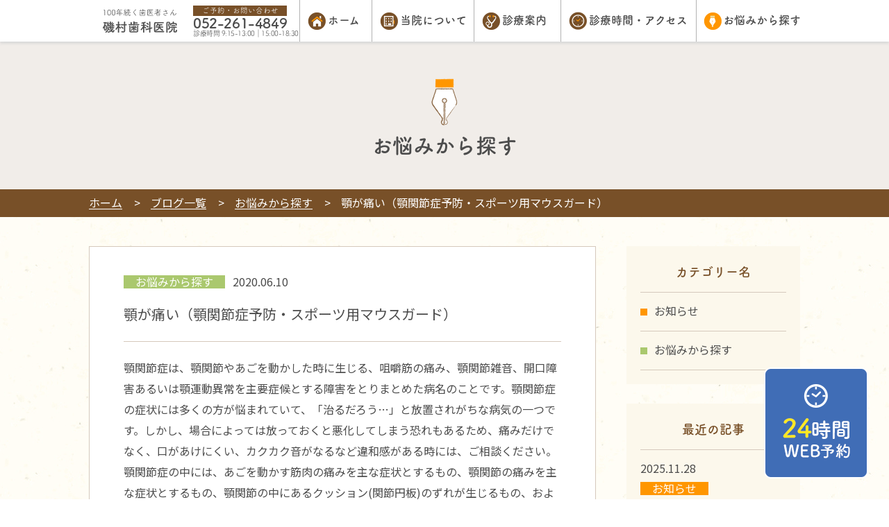

--- FILE ---
content_type: text/html; charset=UTF-8
request_url: https://www.isomurasika.com/blog/onayami/mouthgard/
body_size: 11489
content:
<!DOCTYPE html>
<html lang="ja">
  <head>
	<!-- Google Tag Manager -->
	<script>(function(w,d,s,l,i){w[l]=w[l]||[];w[l].push({'gtm.start':
	new Date().getTime(),event:'gtm.js'});var f=d.getElementsByTagName(s)[0],
	j=d.createElement(s),dl=l!='dataLayer'?'&l='+l:'';j.async=true;j.src=
	'https://www.googletagmanager.com/gtm.js?id='+i+dl;f.parentNode.insertBefore(j,f);
	})(window,document,'script','dataLayer','GTM-NBQS89K');</script>
	<!-- End Google Tag Manager -->
    <meta charset="utf-8">
    <meta name="HandheldFriendly" content="True">
    <meta name="MobileOptimized" content="320">
    <meta name="format-detection" content="telephone=no">
    <meta http-equiv="X-UA-Compatible" content="IE=edge">
    <!--[if IE]><meta http-equiv="cleartype" content="on"><![endif]-->
    <meta name="viewport" content="width=device-width, initial-scale=1, shrink-to-fit=no, user-scalable=0" id="viewport">
    
    <link rel="apple-touch-icon" sizes="152x152" href="https://www.isomurasika.com/wp-content/themes/fcvanilla/img/common/apple-touch-icon.png">
<link rel="icon" type="image/png" sizes="16x16" href="https://www.isomurasika.com/wp-content/themes/fcvanilla/img/common/favicon-16x16.png">
<link rel="icon" type="image/png" sizes="32x32" href="https://www.isomurasika.com/wp-content/themes/fcvanilla/img/common/favicon-32x32.png">    <script src="//ajax.googleapis.com/ajax/libs/webfont/1.6.26/webfont.js"></script>
    <script>
      WebFont.load({
      google: {
        families: [
          'Noto Sans JP:300,400,500,700,900:japanese&display=swap'
        ]
      }
      });
    </script>

	  
	  
	  <script> (function(d) { var config = { kitId: 'wlh7mpf', scriptTimeout: 3000, async: true }, h=d.documentElement,t=setTimeout(function(){h.className=h.className.replace(/\bwf-loading\b/g,"")+" wf-inactive";},config.scriptTimeout),tk=d.createElement("script"),f=false,s=d.getElementsByTagName("script")[0],a;h.className+=" wf-loading";tk.src='https://use.typekit.net/'+config.kitId+'.js';tk.async=true;tk.onload=tk.onreadystatechange=function(){a=this.readyState;if(f||a&&a!="complete"&&a!="loaded")return;f=true;clearTimeout(t);try{Typekit.load(config)}catch(e){}};s.parentNode.insertBefore(tk,s) })(document); </script>
	  
	  
	  
    
		<!-- All in One SEO 4.2.2 -->
		<title>顎関節症やスポーツマウスガードのご相談 | 上前津・矢場町駅近くの磯村歯科</title>
		<meta name="description" content="顎関節やあごを動かした時に生じる痛みや雑音、口が開けない等の症状がある時は顎関節症が疑われます。名古屋市中区にある磯村歯科医院までご相談ください。大須観音駅,上前津駅,矢場町駅から近い歯医者です。" />
		<meta name="robots" content="max-image-preview:large" />
		<link rel="canonical" href="https://www.isomurasika.com/顎関節症,スポーツマウスガード,名古屋市中区,歯科" />
		<meta property="og:locale" content="ja_JP" />
		<meta property="og:site_name" content="磯村歯科" />
		<meta property="og:type" content="article" />
		<meta property="og:title" content="顎関節症やスポーツマウスガードのご相談 | 上前津・矢場町駅近くの磯村歯科" />
		<meta property="og:description" content="顎関節やあごを動かした時に生じる痛みや雑音、口が開けない等の症状がある時は顎関節症が疑われます。名古屋市中区にある磯村歯科医院までご相談ください。大須観音駅,上前津駅,矢場町駅から近い歯医者です。" />
		<meta property="og:url" content="https://www.isomurasika.com/顎関節症,スポーツマウスガード,名古屋市中区,歯科" />
		<meta property="og:image" content="https://isomurasika.com/wp-content/uploads/2021/06/ogp.jpg" />
		<meta property="og:image:secure_url" content="https://isomurasika.com/wp-content/uploads/2021/06/ogp.jpg" />
		<meta property="article:published_time" content="2020-06-10T04:45:30+00:00" />
		<meta property="article:modified_time" content="2021-08-07T00:45:37+00:00" />
		<meta name="twitter:card" content="summary" />
		<meta name="twitter:title" content="顎関節症やスポーツマウスガードのご相談 | 上前津・矢場町駅近くの磯村歯科" />
		<meta name="twitter:description" content="顎関節やあごを動かした時に生じる痛みや雑音、口が開けない等の症状がある時は顎関節症が疑われます。名古屋市中区にある磯村歯科医院までご相談ください。大須観音駅,上前津駅,矢場町駅から近い歯医者です。" />
		<meta name="twitter:image" content="http://isomurasika.com/wp-content/uploads/2021/06/ogp.jpg" />
		<script type="application/ld+json" class="aioseo-schema">
			{"@context":"https:\/\/schema.org","@graph":[{"@type":"WebSite","@id":"https:\/\/www.isomurasika.com\/#website","url":"https:\/\/www.isomurasika.com\/","name":"\u4e0a\u524d\u6d25\u30fb\u77e2\u5834\u753a\u99c5\u8fd1\u304f\u306e\u78ef\u6751\u6b6f\u79d1","description":"\u540d\u53e4\u5c4b\u5e02\u4e2d\u533a\u306b\u3042\u308b\u4e0a\u524d\u6d25\u99c5\u30fb\u77e2\u5834\u753a\u99c5\u304b\u3089\u5f92\u6b696\u5206\u306e\u78ef\u6751\u6b6f\u79d1\u3067\u306f\u3001\u3080\u3057\u6b6f\u6cbb\u7642\u304b\u3089\u4e88\u9632\u6b6f\u79d1\u3001\u30a4\u30f3\u30d7\u30e9\u30f3\u30c8\u3001\u5e8a\u77ef\u6b63\u307e\u3067\u60a3\u8005\u69d8\u306e\u304a\u60a9\u307f\u306b\u5bc4\u308a\u6dfb\u3063\u305f\u6b6f\u79d1\u6cbb\u7642\u3092\u63d0\u4f9b\u3057\u3066\u3044\u307e\u3059\u3002\u306f\u3058\u3081\u3066\u306e\u65b9\u3082\u3054\u76f8\u8ac7\u304f\u3060\u3055\u3044\u3002","inLanguage":"ja","publisher":{"@id":"https:\/\/www.isomurasika.com\/#organization"}},{"@type":"Organization","@id":"https:\/\/www.isomurasika.com\/#organization","name":"\u4e0a\u524d\u6d25\u30fb\u77e2\u5834\u753a\u99c5\u8fd1\u304f\u306e\u78ef\u6751\u6b6f\u79d1","url":"https:\/\/www.isomurasika.com\/"},{"@type":"BreadcrumbList","@id":"https:\/\/www.isomurasika.com\/blog\/onayami\/mouthgard\/#breadcrumblist","itemListElement":[{"@type":"ListItem","@id":"https:\/\/www.isomurasika.com\/#listItem","position":1,"item":{"@type":"WebPage","@id":"https:\/\/www.isomurasika.com\/","name":"\u30db\u30fc\u30e0","description":"\u540d\u53e4\u5c4b\u5e02\u4e2d\u533a\u306b\u3042\u308b\u4e0a\u524d\u6d25\u99c5\u30fb\u77e2\u5834\u753a\u99c5\u304b\u3089\u5f92\u6b696\u5206\u306e\u78ef\u6751\u6b6f\u79d1\u3067\u306f\u3001\u3080\u3057\u6b6f\u6cbb\u7642\u304b\u3089\u4e88\u9632\u6b6f\u79d1\u3001\u30a4\u30f3\u30d7\u30e9\u30f3\u30c8\u3001\u5e8a\u77ef\u6b63\u307e\u3067\u60a3\u8005\u69d8\u306e\u304a\u60a9\u307f\u306b\u5bc4\u308a\u6dfb\u3063\u305f\u6b6f\u79d1\u6cbb\u7642\u3092\u63d0\u4f9b\u3057\u3066\u3044\u307e\u3059\u3002\u306f\u3058\u3081\u3066\u306e\u65b9\u3082\u3054\u76f8\u8ac7\u304f\u3060\u3055\u3044\u3002","url":"https:\/\/www.isomurasika.com\/"},"nextItem":"https:\/\/www.isomurasika.com\/blog\/onayami\/#listItem"},{"@type":"ListItem","@id":"https:\/\/www.isomurasika.com\/blog\/onayami\/#listItem","position":2,"item":{"@type":"WebPage","@id":"https:\/\/www.isomurasika.com\/blog\/onayami\/","name":"\u304a\u60a9\u307f\u304b\u3089\u63a2\u3059","description":"\u984e\u95a2\u7bc0\u3084\u3042\u3054\u3092\u52d5\u304b\u3057\u305f\u6642\u306b\u751f\u3058\u308b\u75db\u307f\u3084\u96d1\u97f3\u3001\u53e3\u304c\u958b\u3051\u306a\u3044\u7b49\u306e\u75c7\u72b6\u304c\u3042\u308b\u6642\u306f\u984e\u95a2\u7bc0\u75c7\u304c\u7591\u308f\u308c\u307e\u3059\u3002\u540d\u53e4\u5c4b\u5e02\u4e2d\u533a\u306b\u3042\u308b\u78ef\u6751\u6b6f\u79d1\u533b\u9662\u307e\u3067\u3054\u76f8\u8ac7\u304f\u3060\u3055\u3044\u3002\u5927\u9808\u89b3\u97f3\u99c5,\u4e0a\u524d\u6d25\u99c5,\u77e2\u5834\u753a\u99c5\u304b\u3089\u8fd1\u3044\u6b6f\u533b\u8005\u3067\u3059\u3002","url":"https:\/\/www.isomurasika.com\/blog\/onayami\/"},"nextItem":"https:\/\/www.isomurasika.com\/blog\/onayami\/mouthgard\/#listItem","previousItem":"https:\/\/www.isomurasika.com\/#listItem"},{"@type":"ListItem","@id":"https:\/\/www.isomurasika.com\/blog\/onayami\/mouthgard\/#listItem","position":3,"item":{"@type":"WebPage","@id":"https:\/\/www.isomurasika.com\/blog\/onayami\/mouthgard\/","name":"\u984e\u304c\u75db\u3044\uff08\u984e\u95a2\u7bc0\u75c7\u4e88\u9632\u30fb\u30b9\u30dd\u30fc\u30c4\u7528\u30de\u30a6\u30b9\u30ac\u30fc\u30c9\uff09","description":"\u984e\u95a2\u7bc0\u3084\u3042\u3054\u3092\u52d5\u304b\u3057\u305f\u6642\u306b\u751f\u3058\u308b\u75db\u307f\u3084\u96d1\u97f3\u3001\u53e3\u304c\u958b\u3051\u306a\u3044\u7b49\u306e\u75c7\u72b6\u304c\u3042\u308b\u6642\u306f\u984e\u95a2\u7bc0\u75c7\u304c\u7591\u308f\u308c\u307e\u3059\u3002\u540d\u53e4\u5c4b\u5e02\u4e2d\u533a\u306b\u3042\u308b\u78ef\u6751\u6b6f\u79d1\u533b\u9662\u307e\u3067\u3054\u76f8\u8ac7\u304f\u3060\u3055\u3044\u3002\u5927\u9808\u89b3\u97f3\u99c5,\u4e0a\u524d\u6d25\u99c5,\u77e2\u5834\u753a\u99c5\u304b\u3089\u8fd1\u3044\u6b6f\u533b\u8005\u3067\u3059\u3002","url":"https:\/\/www.isomurasika.com\/blog\/onayami\/mouthgard\/"},"previousItem":"https:\/\/www.isomurasika.com\/blog\/onayami\/#listItem"}]},{"@type":"Person","@id":"https:\/\/www.isomurasika.com\/blog\/author\/gen821\/#author","url":"https:\/\/www.isomurasika.com\/blog\/author\/gen821\/","name":"gen821","image":{"@type":"ImageObject","@id":"https:\/\/www.isomurasika.com\/blog\/onayami\/mouthgard\/#authorImage","url":"https:\/\/secure.gravatar.com\/avatar\/092e34d07cc49ea5db317d2f9d57904d?s=96&d=mm&r=g","width":96,"height":96,"caption":"gen821"}},{"@type":"WebPage","@id":"https:\/\/www.isomurasika.com\/blog\/onayami\/mouthgard\/#webpage","url":"https:\/\/www.isomurasika.com\/blog\/onayami\/mouthgard\/","name":"\u984e\u95a2\u7bc0\u75c7\u3084\u30b9\u30dd\u30fc\u30c4\u30de\u30a6\u30b9\u30ac\u30fc\u30c9\u306e\u3054\u76f8\u8ac7 | \u4e0a\u524d\u6d25\u30fb\u77e2\u5834\u753a\u99c5\u8fd1\u304f\u306e\u78ef\u6751\u6b6f\u79d1","description":"\u984e\u95a2\u7bc0\u3084\u3042\u3054\u3092\u52d5\u304b\u3057\u305f\u6642\u306b\u751f\u3058\u308b\u75db\u307f\u3084\u96d1\u97f3\u3001\u53e3\u304c\u958b\u3051\u306a\u3044\u7b49\u306e\u75c7\u72b6\u304c\u3042\u308b\u6642\u306f\u984e\u95a2\u7bc0\u75c7\u304c\u7591\u308f\u308c\u307e\u3059\u3002\u540d\u53e4\u5c4b\u5e02\u4e2d\u533a\u306b\u3042\u308b\u78ef\u6751\u6b6f\u79d1\u533b\u9662\u307e\u3067\u3054\u76f8\u8ac7\u304f\u3060\u3055\u3044\u3002\u5927\u9808\u89b3\u97f3\u99c5,\u4e0a\u524d\u6d25\u99c5,\u77e2\u5834\u753a\u99c5\u304b\u3089\u8fd1\u3044\u6b6f\u533b\u8005\u3067\u3059\u3002","inLanguage":"ja","isPartOf":{"@id":"https:\/\/www.isomurasika.com\/#website"},"breadcrumb":{"@id":"https:\/\/www.isomurasika.com\/blog\/onayami\/mouthgard\/#breadcrumblist"},"author":"https:\/\/www.isomurasika.com\/blog\/author\/gen821\/#author","creator":"https:\/\/www.isomurasika.com\/blog\/author\/gen821\/#author","datePublished":"2020-06-10T04:45:30+09:00","dateModified":"2021-08-07T00:45:37+09:00"},{"@type":"Article","@id":"https:\/\/www.isomurasika.com\/blog\/onayami\/mouthgard\/#article","name":"\u984e\u95a2\u7bc0\u75c7\u3084\u30b9\u30dd\u30fc\u30c4\u30de\u30a6\u30b9\u30ac\u30fc\u30c9\u306e\u3054\u76f8\u8ac7 | \u4e0a\u524d\u6d25\u30fb\u77e2\u5834\u753a\u99c5\u8fd1\u304f\u306e\u78ef\u6751\u6b6f\u79d1","description":"\u984e\u95a2\u7bc0\u3084\u3042\u3054\u3092\u52d5\u304b\u3057\u305f\u6642\u306b\u751f\u3058\u308b\u75db\u307f\u3084\u96d1\u97f3\u3001\u53e3\u304c\u958b\u3051\u306a\u3044\u7b49\u306e\u75c7\u72b6\u304c\u3042\u308b\u6642\u306f\u984e\u95a2\u7bc0\u75c7\u304c\u7591\u308f\u308c\u307e\u3059\u3002\u540d\u53e4\u5c4b\u5e02\u4e2d\u533a\u306b\u3042\u308b\u78ef\u6751\u6b6f\u79d1\u533b\u9662\u307e\u3067\u3054\u76f8\u8ac7\u304f\u3060\u3055\u3044\u3002\u5927\u9808\u89b3\u97f3\u99c5,\u4e0a\u524d\u6d25\u99c5,\u77e2\u5834\u753a\u99c5\u304b\u3089\u8fd1\u3044\u6b6f\u533b\u8005\u3067\u3059\u3002","inLanguage":"ja","headline":"\u984e\u304c\u75db\u3044\uff08\u984e\u95a2\u7bc0\u75c7\u4e88\u9632\u30fb\u30b9\u30dd\u30fc\u30c4\u7528\u30de\u30a6\u30b9\u30ac\u30fc\u30c9\uff09","author":{"@id":"https:\/\/www.isomurasika.com\/blog\/author\/gen821\/#author"},"publisher":{"@id":"https:\/\/www.isomurasika.com\/#organization"},"datePublished":"2020-06-10T04:45:30+09:00","dateModified":"2021-08-07T00:45:37+09:00","articleSection":"\u304a\u60a9\u307f\u304b\u3089\u63a2\u3059","mainEntityOfPage":{"@id":"https:\/\/www.isomurasika.com\/blog\/onayami\/mouthgard\/#webpage"},"isPartOf":{"@id":"https:\/\/www.isomurasika.com\/blog\/onayami\/mouthgard\/#webpage"}}]}
		</script>
		<!-- All in One SEO -->

<link rel='dns-prefetch' href='//cdnjs.cloudflare.com' />
<link rel='stylesheet' id='wp-block-library-css'  href='https://www.isomurasika.com/wp-includes/css/dist/block-library/style.min.css?ver=6.0' media='all' />
<style id='global-styles-inline-css'>
body{--wp--preset--color--black: #000000;--wp--preset--color--cyan-bluish-gray: #abb8c3;--wp--preset--color--white: #ffffff;--wp--preset--color--pale-pink: #f78da7;--wp--preset--color--vivid-red: #cf2e2e;--wp--preset--color--luminous-vivid-orange: #ff6900;--wp--preset--color--luminous-vivid-amber: #fcb900;--wp--preset--color--light-green-cyan: #7bdcb5;--wp--preset--color--vivid-green-cyan: #00d084;--wp--preset--color--pale-cyan-blue: #8ed1fc;--wp--preset--color--vivid-cyan-blue: #0693e3;--wp--preset--color--vivid-purple: #9b51e0;--wp--preset--gradient--vivid-cyan-blue-to-vivid-purple: linear-gradient(135deg,rgba(6,147,227,1) 0%,rgb(155,81,224) 100%);--wp--preset--gradient--light-green-cyan-to-vivid-green-cyan: linear-gradient(135deg,rgb(122,220,180) 0%,rgb(0,208,130) 100%);--wp--preset--gradient--luminous-vivid-amber-to-luminous-vivid-orange: linear-gradient(135deg,rgba(252,185,0,1) 0%,rgba(255,105,0,1) 100%);--wp--preset--gradient--luminous-vivid-orange-to-vivid-red: linear-gradient(135deg,rgba(255,105,0,1) 0%,rgb(207,46,46) 100%);--wp--preset--gradient--very-light-gray-to-cyan-bluish-gray: linear-gradient(135deg,rgb(238,238,238) 0%,rgb(169,184,195) 100%);--wp--preset--gradient--cool-to-warm-spectrum: linear-gradient(135deg,rgb(74,234,220) 0%,rgb(151,120,209) 20%,rgb(207,42,186) 40%,rgb(238,44,130) 60%,rgb(251,105,98) 80%,rgb(254,248,76) 100%);--wp--preset--gradient--blush-light-purple: linear-gradient(135deg,rgb(255,206,236) 0%,rgb(152,150,240) 100%);--wp--preset--gradient--blush-bordeaux: linear-gradient(135deg,rgb(254,205,165) 0%,rgb(254,45,45) 50%,rgb(107,0,62) 100%);--wp--preset--gradient--luminous-dusk: linear-gradient(135deg,rgb(255,203,112) 0%,rgb(199,81,192) 50%,rgb(65,88,208) 100%);--wp--preset--gradient--pale-ocean: linear-gradient(135deg,rgb(255,245,203) 0%,rgb(182,227,212) 50%,rgb(51,167,181) 100%);--wp--preset--gradient--electric-grass: linear-gradient(135deg,rgb(202,248,128) 0%,rgb(113,206,126) 100%);--wp--preset--gradient--midnight: linear-gradient(135deg,rgb(2,3,129) 0%,rgb(40,116,252) 100%);--wp--preset--duotone--dark-grayscale: url('#wp-duotone-dark-grayscale');--wp--preset--duotone--grayscale: url('#wp-duotone-grayscale');--wp--preset--duotone--purple-yellow: url('#wp-duotone-purple-yellow');--wp--preset--duotone--blue-red: url('#wp-duotone-blue-red');--wp--preset--duotone--midnight: url('#wp-duotone-midnight');--wp--preset--duotone--magenta-yellow: url('#wp-duotone-magenta-yellow');--wp--preset--duotone--purple-green: url('#wp-duotone-purple-green');--wp--preset--duotone--blue-orange: url('#wp-duotone-blue-orange');--wp--preset--font-size--small: 13px;--wp--preset--font-size--medium: 20px;--wp--preset--font-size--large: 36px;--wp--preset--font-size--x-large: 42px;}.has-black-color{color: var(--wp--preset--color--black) !important;}.has-cyan-bluish-gray-color{color: var(--wp--preset--color--cyan-bluish-gray) !important;}.has-white-color{color: var(--wp--preset--color--white) !important;}.has-pale-pink-color{color: var(--wp--preset--color--pale-pink) !important;}.has-vivid-red-color{color: var(--wp--preset--color--vivid-red) !important;}.has-luminous-vivid-orange-color{color: var(--wp--preset--color--luminous-vivid-orange) !important;}.has-luminous-vivid-amber-color{color: var(--wp--preset--color--luminous-vivid-amber) !important;}.has-light-green-cyan-color{color: var(--wp--preset--color--light-green-cyan) !important;}.has-vivid-green-cyan-color{color: var(--wp--preset--color--vivid-green-cyan) !important;}.has-pale-cyan-blue-color{color: var(--wp--preset--color--pale-cyan-blue) !important;}.has-vivid-cyan-blue-color{color: var(--wp--preset--color--vivid-cyan-blue) !important;}.has-vivid-purple-color{color: var(--wp--preset--color--vivid-purple) !important;}.has-black-background-color{background-color: var(--wp--preset--color--black) !important;}.has-cyan-bluish-gray-background-color{background-color: var(--wp--preset--color--cyan-bluish-gray) !important;}.has-white-background-color{background-color: var(--wp--preset--color--white) !important;}.has-pale-pink-background-color{background-color: var(--wp--preset--color--pale-pink) !important;}.has-vivid-red-background-color{background-color: var(--wp--preset--color--vivid-red) !important;}.has-luminous-vivid-orange-background-color{background-color: var(--wp--preset--color--luminous-vivid-orange) !important;}.has-luminous-vivid-amber-background-color{background-color: var(--wp--preset--color--luminous-vivid-amber) !important;}.has-light-green-cyan-background-color{background-color: var(--wp--preset--color--light-green-cyan) !important;}.has-vivid-green-cyan-background-color{background-color: var(--wp--preset--color--vivid-green-cyan) !important;}.has-pale-cyan-blue-background-color{background-color: var(--wp--preset--color--pale-cyan-blue) !important;}.has-vivid-cyan-blue-background-color{background-color: var(--wp--preset--color--vivid-cyan-blue) !important;}.has-vivid-purple-background-color{background-color: var(--wp--preset--color--vivid-purple) !important;}.has-black-border-color{border-color: var(--wp--preset--color--black) !important;}.has-cyan-bluish-gray-border-color{border-color: var(--wp--preset--color--cyan-bluish-gray) !important;}.has-white-border-color{border-color: var(--wp--preset--color--white) !important;}.has-pale-pink-border-color{border-color: var(--wp--preset--color--pale-pink) !important;}.has-vivid-red-border-color{border-color: var(--wp--preset--color--vivid-red) !important;}.has-luminous-vivid-orange-border-color{border-color: var(--wp--preset--color--luminous-vivid-orange) !important;}.has-luminous-vivid-amber-border-color{border-color: var(--wp--preset--color--luminous-vivid-amber) !important;}.has-light-green-cyan-border-color{border-color: var(--wp--preset--color--light-green-cyan) !important;}.has-vivid-green-cyan-border-color{border-color: var(--wp--preset--color--vivid-green-cyan) !important;}.has-pale-cyan-blue-border-color{border-color: var(--wp--preset--color--pale-cyan-blue) !important;}.has-vivid-cyan-blue-border-color{border-color: var(--wp--preset--color--vivid-cyan-blue) !important;}.has-vivid-purple-border-color{border-color: var(--wp--preset--color--vivid-purple) !important;}.has-vivid-cyan-blue-to-vivid-purple-gradient-background{background: var(--wp--preset--gradient--vivid-cyan-blue-to-vivid-purple) !important;}.has-light-green-cyan-to-vivid-green-cyan-gradient-background{background: var(--wp--preset--gradient--light-green-cyan-to-vivid-green-cyan) !important;}.has-luminous-vivid-amber-to-luminous-vivid-orange-gradient-background{background: var(--wp--preset--gradient--luminous-vivid-amber-to-luminous-vivid-orange) !important;}.has-luminous-vivid-orange-to-vivid-red-gradient-background{background: var(--wp--preset--gradient--luminous-vivid-orange-to-vivid-red) !important;}.has-very-light-gray-to-cyan-bluish-gray-gradient-background{background: var(--wp--preset--gradient--very-light-gray-to-cyan-bluish-gray) !important;}.has-cool-to-warm-spectrum-gradient-background{background: var(--wp--preset--gradient--cool-to-warm-spectrum) !important;}.has-blush-light-purple-gradient-background{background: var(--wp--preset--gradient--blush-light-purple) !important;}.has-blush-bordeaux-gradient-background{background: var(--wp--preset--gradient--blush-bordeaux) !important;}.has-luminous-dusk-gradient-background{background: var(--wp--preset--gradient--luminous-dusk) !important;}.has-pale-ocean-gradient-background{background: var(--wp--preset--gradient--pale-ocean) !important;}.has-electric-grass-gradient-background{background: var(--wp--preset--gradient--electric-grass) !important;}.has-midnight-gradient-background{background: var(--wp--preset--gradient--midnight) !important;}.has-small-font-size{font-size: var(--wp--preset--font-size--small) !important;}.has-medium-font-size{font-size: var(--wp--preset--font-size--medium) !important;}.has-large-font-size{font-size: var(--wp--preset--font-size--large) !important;}.has-x-large-font-size{font-size: var(--wp--preset--font-size--x-large) !important;}
</style>
<link rel='stylesheet' id='fc-blog-css'  href='https://www.isomurasika.com/wp-content/themes/fcvanilla/css/blog.css?ver=6.0' media='all' />
<link rel='stylesheet' id='fc-cms-css'  href='https://www.isomurasika.com/wp-content/themes/fcvanilla/css/cms.css?ver=6.0' media='all' />
<link rel='stylesheet' id='aurora-heatmap-css'  href='https://www.isomurasika.com/wp-content/plugins/aurora-heatmap/style.css?ver=1.5.4' media='all' />
<script src='//cdnjs.cloudflare.com/ajax/libs/jquery/3.6.0/jquery.min.js?ver=3.6.0' id='jquery-core-js'></script>
<script src='//cdnjs.cloudflare.com/ajax/libs/jquery-migrate/3.3.2/jquery-migrate.min.js?ver=3.3.2' id='jquery-migrate-js'></script>
<script src='https://www.isomurasika.com/wp-content/plugins/aurora-heatmap/js/mobile-detect.min.js?ver=1.4.4' id='mobile-detect-js'></script>
<script id='aurora-heatmap-reporter-js-extra'>
var aurora_heatmap_reporter = {"ajax_url":"https:\/\/www.isomurasika.com\/wp-admin\/admin-ajax.php","action":"aurora_heatmap","interval":"10","stacks":"10","reports":"click_pc,click_mobile","debug":"0","ajax_delay_time":"3000"};
</script>
<script src='https://www.isomurasika.com/wp-content/plugins/aurora-heatmap/js/reporter.js?ver=1.5.4' id='aurora-heatmap-reporter-js'></script>
<link rel='shortlink' href='https://www.isomurasika.com/?p=55' />
<link rel="apple-touch-icon" sizes="152x152" href="/wp-content/uploads/fbrfg/apple-touch-icon.png">
<link rel="icon" type="image/png" sizes="32x32" href="/wp-content/uploads/fbrfg/favicon-32x32.png">
<link rel="icon" type="image/png" sizes="16x16" href="/wp-content/uploads/fbrfg/favicon-16x16.png">
<link rel="manifest" href="/wp-content/uploads/fbrfg/site.webmanifest">
<link rel="shortcut icon" href="/wp-content/uploads/fbrfg/favicon.ico">
<meta name="msapplication-TileColor" content="#da532c">
<meta name="msapplication-config" content="/wp-content/uploads/fbrfg/browserconfig.xml">
<meta name="theme-color" content="#ffffff">
<!-- Schema & Structured Data For WP v1.9.98.1 - -->
<script type="application/ld+json" class="saswp-schema-markup-output">
[{"@context":"https://schema.org","@type":"BreadcrumbList","@id":"https://www.isomurasika.com/blog/onayami/mouthgard/#breadcrumb","itemListElement":[{"@type":"ListItem","position":1,"item":{"@id":"https://www.isomurasika.com","name":"上前津・矢場町駅近くの磯村歯科"}},{"@type":"ListItem","position":2,"item":{"@id":"https://www.isomurasika.com/blog/category/onayami/","name":"お悩みから探す"}},{"@type":"ListItem","position":3,"item":{"@id":"https://www.isomurasika.com/blog/onayami/mouthgard/","name":"顎が痛い（顎関節症予防・スポーツ用マウスガード）"}}]},

{"@context":"https://schema.org","@type":"BlogPosting","@id":"https://www.isomurasika.com/blog/onayami/mouthgard/#BlogPosting","url":"https://www.isomurasika.com/blog/onayami/mouthgard/","inLanguage":"ja","mainEntityOfPage":"https://www.isomurasika.com/blog/onayami/mouthgard/","headline":"顎が痛い（顎関節症予防・スポーツ用マウスガード）","description":"顎関節症は、顎関節やあごを動かした時に生じる、咀嚼筋の痛み、顎関節雑音、開口障害あるいは顎運動異常を主要症候とする障害をとりまとめた病名のことです。顎関節症の症状には多くの方が悩まれていて、「治るだろう…」と放置されがち","articleBody":"顎関節症は、顎関節やあごを動かした時に生じる、咀嚼筋の痛み、顎関節雑音、開口障害あるいは顎運動異常を主要症候とする障害をとりまとめた病名のことです。顎関節症の症状には多くの方が悩まれていて、「治るだろう…」と放置されがちな病気の一つです。しかし、場合によっては放っておくと悪化してしまう恐れもあるため、痛みだけでなく、口があけにくい、カクカク音がなるなど違和感がある時には、ご相談ください。顎関節症の中には、あごを動かす筋肉の痛みを主な症状とするもの、顎関節の痛みを主な症状とするもの、顎関節の中にあるクッション(関節円板)のずれが生じるもの、および、顎関節を構成する骨に変化が生じるものが含まれています。    顎関節症の症状     \t口を開けるとザーザー、あるいはカクカクと音がする   \t朝起きたら、顎の周りにこわばり感を感じる   \t顎の周りに違和感や痛みを感じる時がある   \t顎が痛くなって、大きな口を開けられない   \t急に硬い食べ物が食べにくくなった   \t最近、頭痛や肩の痛み、腰の痛みがあるが、原因がよくわからない      顎関節症の治療方法  生活習慣の改善も非常に有効です。具体的には、顎に負担をかけてしまう動作を減らしていくことが大切です  ・ 顎の関節を鳴らして遊ばない  ・ 無理に大きく口を開けない  ・ 硬いものを控える  ・ 日中の歯ぎしりや噛みしめをやめる  ・ 頬杖をつかない  それでも痛みが緩和されない場合はスプリントというスポーツ選手が使用するようなマウスガードを装着して治療を行います。     \tスプリントでの治療方法  ミニスプリントを使用します。違和感のないように可能な限り小さいスプリント（２歯ぐらいの大きさ）を装着していただき、調整します。   \tかみ合わせ調整  天然の歯をなるべく削らず被せ物があれば、人工物を削ってかみ合わせを極わずか調整します。    不良な噛み合わせの原因を作っている虫歯や、金冠の治療を行わないと、スプリント治療を行い、肩や、腰の痛みが緩和されたとしても、顎関節症はいずれ再発してしまいます。  そうならないためにもぜひ、一度ご相談してください。  ※スポーツ用マウスガードの作成をすることもできます。    &nbsp;","keywords":"","datePublished":"2020-06-10T13:45:30+09:00","dateModified":"2021-08-07T09:45:37+09:00","author":{"@type":"Person","name":"gen821","description":"","url":"https://www.isomurasika.com/blog/author/gen821/","sameAs":["http://isomurasika.com"],"image":{"@type":"ImageObject","url":"https://secure.gravatar.com/avatar/092e34d07cc49ea5db317d2f9d57904d?s=96&d=mm&r=g","height":96,"width":96}},"editor":{"@type":"Person","name":"gen821","description":"","url":"https://www.isomurasika.com/blog/author/gen821/","sameAs":["http://isomurasika.com"],"image":{"@type":"ImageObject","url":"https://secure.gravatar.com/avatar/092e34d07cc49ea5db317d2f9d57904d?s=96&d=mm&r=g","height":96,"width":96}},"publisher":{"@type":"Organization","name":"磯村歯科","url":"https://www.isomurasika.com"},"image":{"@type":"ImageObject","@id":"https://www.isomurasika.com/blog/onayami/mouthgard/#primaryimage","url":"http://isomurasika.com/wp-content/uploads/2021/06/ogp.jpg","width":"1200","height":"630"}}]
</script>

    <style>      .is-cat-1 { background: #ff9600 }
      .list-category .is-cat-1-before:before { background: #ff9600 }
          .is-cat-81 { background: #aac86e }
      .list-category .is-cat-81-before:before { background: #aac86e }
    </style>  </head>
  <body class="post-template-default single single-post postid-55 single-format-standard">
	<!-- Google Tag Manager (noscript) -->
	<noscript><iframe src="https://www.googletagmanager.com/ns.html?id=GTM-NBQS89K"
	height="0" width="0" style="display:none;visibility:hidden"></iframe></noscript>
	<!-- End Google Tag Manager (noscript) -->
    <div class="container">
      <header>
                <div class="header-site js-header">
          <div class="wrapper">
            <div class="header-left font-fot"><a class="trans header-logo" href="https://www.isomurasika.com/"><img class="image-common md" src="https://www.isomurasika.com/wp-content/themes/fcvanilla/img/common/logo_01.svg" width="107" height="33" alt="100年続く歯医者さん 磯村歯科医院"><img class="image-common sm" src="https://www.isomurasika.com/wp-content/themes/fcvanilla/img/common/sp/logo_01.svg" width="156" height="34" alt="100年続く歯医者さん 磯村歯科医院"></a>
              <div class="header-contact md">
                <p class="header-tag">ご予約・お問い合わせ</p>
                <p class="header-tel">052-261-4849</p>
                <p class="header-time">診療時間 <time datetime="09:15">9:15</time>-<time>13:00</time>｜<time>15:00</time>-<time>18:30</time></p>
              </div>
            </div>
            <nav class="header-nav md font-fot">
              <ul class="header-menu">
                <li class="menu-home"><a class="menu-item" href="https://www.isomurasika.com/">ホーム</a></li>
                <li class="menu-hospital"><a class="menu-item " href="https://www.isomurasika.com/info/">当院について</a>
                </li>
                <li class="menu-medical has-dropdown js-has-dropdown">
                  <p class="menu-item js-menu-item ">診療案内</p>
                  <div class="menu-mega js-menu-mega">
                    <ul class="list-mega font-fot">
                      <li><a class="is-icon-dentistry " href="https://www.isomurasika.com/caries/"><span>一般歯科<br>小児歯科</span></a>
                      </li>
                      <li><a class="is-icon-oral-surgery " href="https://www.isomurasika.com/surgery/"><span>口腔外科</span></a>
                      </li>
                      <li><a class="is-icon-aesthetic " href="https://www.isomurasika.com/shinbi/"><span>審美歯科</span></a>
                      </li>
                      <li><a class="is-icon-preventive " href="https://www.isomurasika.com/yobou/"><span>予防歯科</span></a>
                      </li>
                      <li><a class="is-icon-implant " href="https://www.isomurasika.com/implant/"><span>インプラント</span></a>
                      </li>
                      <li><a class="is-icon-pediatric " href="https://www.isomurasika.com/kyousei/"><span>小児矯正</span></a>
                      </li>
                    </ul>
                  </div>
                </li>
                <li class="menu-access"><a class="menu-item " href="https://www.isomurasika.com/access/">診療時間・アクセス</a>
                </li>
                <li class="menu-blog"><a class="menu-item is-current" href="https://www.isomurasika.com/blog/onayami/">お悩みから探す</a>
                </li>
              </ul>
            </nav>
            <div class="button-menu sm js-button-menu"><span></span><span></span>
              <p class="button-menu-text">メニュー</p>
            </div>
          </div>
        </div>
        <div class="navigation js-navigation sm">
          <div class="navigation-inner">
            <div class="navigation-head"><a class="header-logo" href="https://www.isomurasika.com/"><img class="image-common" src="https://www.isomurasika.com/wp-content/themes/fcvanilla/img/common/sp/logo_01.svg" width="156" height="34" alt="100年続く歯医者さん 磯村歯科医院"></a>
              <div class="button-menu sm js-button-menu"><span></span><span></span>
                <p class="button-menu-text">メニュー</p>
              </div>
            </div>
            <ul class="navigation-menu">
              <li><a class="menu-item menu-home" href="https://www.isomurasika.com/">ホーム &gt;</a></li>
              <li><a class="menu-item menu-hospital " href="https://www.isomurasika.com/info/">当院について &gt;</a>
                <ul class="navigation-sub">
                  <li><a class="js-scroll" href="https://www.isomurasika.com/info/#info-history"><span class="navigation-text">100年の歴史</span></a></li>
                  <li><a class="js-scroll" href="https://www.isomurasika.com/info/#info-diagnosis"><span class="navigation-text">診療理念</span></a></li>
                  <li><a class="js-scroll" href="https://www.isomurasika.com/info/#info-director"><span class="navigation-text">院長紹介</span></a></li>
                  <li><a class="js-scroll" href="https://www.isomurasika.com/info/#info-intro"><span class="navigation-text">設備紹介</span></a></li>
                </ul>
              </li>
              <li><span class="menu-item menu-medical ">診療案内</span>
                <ul class="navigation-sub">
                  <li><a href="https://www.isomurasika.com/caries/"><span class="navigation-text">一般歯科、小児歯科</span></a></li>
                  <li><a href="https://www.isomurasika.com/yobou/"><span class="navigation-text">予防歯科</span></a></li>
                  <li><a href="https://www.isomurasika.com/surgery/"><span class="navigation-text">口腔外科</span></a></li>
                  <li><a href="https://www.isomurasika.com/implant/"><span class="navigation-text">インプラント</span></a></li>
                  <li><a href="https://www.isomurasika.com/kyousei/"><span class="navigation-text">小児矯正</span></a></li>
                  <li><a href="https://www.isomurasika.com/shinbi/"><span class="navigation-text">審美歯科</span></a></li>
                </ul>
              </li>
              <li><a class="menu-item menu-access " href="https://www.isomurasika.com/access/">診療時間・アクセス &gt;</a>
              </li>
              <li><a class="menu-item menu-blog is-current" href="https://www.isomurasika.com/blog/onayami/">お悩みから探す &gt;</a>
                <ul class="navigation-sub">
					<li><a href="" style="pointer-events: none;"><span class="navigation-text">歯を白くしたい</span></a></li>
					<li><a href="https://www.isomurasika.com/blog/onayami/emax/"><span class="navigation-text">　セラミック</span></a></li>
					<li><a href="https://www.isomurasika.com/blog/onayami/zirconia/"><span class="navigation-text">　　ジルコニア</span></a></li>
					<li><a href="https://www.isomurasika.com/blog/onayami/metal/"><span class="navigation-text">　　メタルボンド</span></a></li>
					<li><a href="https://www.isomurasika.com/blog/onayami/ceramicnlay/"><span class="navigation-text">　　セラミックインレー</span></a></li>
					<li><a href="https://www.isomurasika.com/blog/onayami/whitening/"><span class="navigation-text">　ホワイトニング</span></a></li>
					<li><a href="https://www.isomurasika.com/blog/onayami/hibrid/"><span class="navigation-text">　ハイブリッド</span></a></li>
					<li><a href="https://www.isomurasika.com/blog/onayami/fibercore/"><span class="navigation-text">歯が折れた経験がある（ファイバーコア）</span></a></li>
					<li><a href="https://www.isomurasika.com/blog/onayami/mouthgard/"><span class="navigation-text">顎が痛い（顎関節症予防・スポーツ用マウスガード）</span></a></li>
					<li><a href="https://www.isomurasika.com/blog/onayami/denture/"><span class="navigation-text">入れ歯を目立たなくしたい（ノンクラスプデンチャー）</span></a></li>
                </ul>
              </li>
            </ul>
            <div class="footer-bar">
              <ul class="list-bar">
                <li><a class="bar-contact" href="tel:052-261-4849"><span class="bar-tel">052-261-4849</span>
                    <p class="bar-time"><span class="is-space">【診療時間】</span><time datetime="09:15">9:15</time>-<time>13:00</time>｜<time>15:00</time>-<time>18:30</time><br>※土曜午後5時まで ※木曜・日祝休診</p></a></li>
                <li><a class="bar-access" href="https://www.isomurasika.com/access/"><span class="bar-text">アクセス</span>
                    <p>矢場町駅・上前津駅 徒歩6分<br>大須観音駅 徒歩9分</p></a></li>
              </ul>
            </div>
          </div>
        </div>
      </header><main>
  <div class="section-heading-common">
    <p class="heading-title">お悩みから探す</p>
  </div>
  <div class="breadcrumb">
    <div class="wrapper">
      <ul class="breadcrumb-list">
        <li><a href="https://www.isomurasika.com/">ホーム</a></li>
        <li><a href="https://www.isomurasika.com/blog/">ブログ一覧</a></li>
        <li><a href="https://www.isomurasika.com/blog/category/onayami/">お悩みから探す</a></li>
        <li>顎が痛い（顎関節症予防・スポーツ用マウスガード）</li>
      </ul>
    </div>
  </div>
  <section class="section-blog">
    <div class="wrapper">
      <div class="column-content">
        <div class="blog-post">
          <div class="post-heading"><span class="tag-common is-cat-81">お悩みから探す</span>
            <time class="post-time" datetime="2020-06-10">2020.06.10</time>
            <h1 class="post-name">顎が痛い（顎関節症予防・スポーツ用マウスガード）</h1>
          </div>
          <div class="post-content"><p>顎関節症は、顎関節やあごを動かした時に生じる、咀嚼筋の痛み、顎関節雑音、開口障害あるいは顎運動異常を主要症候とする障害をとりまとめた病名のことです。顎関節症の症状には多くの方が悩まれていて、「治るだろう…」と放置されがちな病気の一つです。しかし、場合によっては放っておくと悪化してしまう恐れもあるため、痛みだけでなく、口があけにくい、カクカク音がなるなど違和感がある時には、ご相談ください。顎関節症の中には、あごを動かす筋肉の痛みを主な症状とするもの、顎関節の痛みを主な症状とするもの、顎関節の中にあるクッション(関節円板)のずれが生じるもの、および、顎関節を構成する骨に変化が生じるものが含まれています。</p>
<div class="treatment-box">
<h3><strong>顎関節症の症状</strong></h3>
<ul>
<li>口を開けるとザーザー、あるいはカクカクと音がする</li>
<li>朝起きたら、顎の周りにこわばり感を感じる</li>
<li>顎の周りに違和感や痛みを感じる時がある</li>
<li>顎が痛くなって、大きな口を開けられない</li>
<li>急に硬い食べ物が食べにくくなった</li>
<li>最近、頭痛や肩の痛み、腰の痛みがあるが、原因がよくわからない</li>
</ul>
</div>
<h3><strong>顎関節症の治療方法</strong></h3>
<p>生活習慣の改善も非常に有効です。具体的には、顎に負担をかけてしまう動作を減らしていくことが大切です<br />
・ 顎の関節を鳴らして遊ばない<br />
・ 無理に大きく口を開けない<br />
・ 硬いものを控える<br />
・ 日中の歯ぎしりや噛みしめをやめる<br />
・ 頬杖をつかない<br />
それでも痛みが緩和されない場合はスプリントというスポーツ選手が使用するようなマウスガードを装着して治療を行います。</p>
<ol>
<li><strong>スプリントでの治療方法</strong><br />
ミニスプリントを使用します。違和感のないように可能な限り小さいスプリント（２歯ぐらいの大きさ）を装着していただき、調整します。</li>
<li><strong>かみ合わせ調整</strong><br />
天然の歯をなるべく削らず被せ物があれば、人工物を削ってかみ合わせを極わずか調整します。</li>
</ol>
<p>不良な噛み合わせの原因を作っている虫歯や、金冠の治療を行わないと、スプリント治療を行い、肩や、腰の痛みが緩和されたとしても、顎関節症はいずれ再発してしまいます。<br />
そうならないためにもぜひ、一度ご相談してください。<br />
※スポーツ用マウスガードの作成をすることもできます。</p>
<p>&nbsp;</p>
</div>
        </div>        <div class="pagination-pager">
          <a class="pager-arrows pager-prev" href="https://www.isomurasika.com/blog/onayami/metal/">&lt; 前へ</a>          <a class="pager-arrows pager-list" href="https://www.isomurasika.com/blog/category/onayami/">一覧に戻る</a>
          <a class="pager-arrows pager-next" href="https://www.isomurasika.com/blog/news/kansensyou/">次へ &gt;</a>        </div>
      </div>
<aside class="sidebar">
  <div class="box-widget">
    <h2 class="widget-title">カテゴリー名</h2>
    <ul class="list-category">      <li><a class="news-link is-cat-1-before" href="https://www.isomurasika.com/blog/category/news/">お知らせ</a></li>
            <li><a class="news-link is-cat-81-before" href="https://www.isomurasika.com/blog/category/onayami/">お悩みから探す</a></li>
          </ul>
  </div>
  <div class="box-widget">
    <h2 class="widget-title">最近の記事</h2>
    <ul class="list-latest-news">      <li class="latest-item">
        <time class="news-time" datetime="2025-11-28">2025.11.28</time>
        <p class="tag-common is-cat-1">お知らせ</p><a class="news-link" href="https://www.isomurasika.com/blog/news/%e5%b9%b4%e6%9c%ab%e5%b9%b4%e5%a7%8b%e3%80%80%e4%bc%91%e8%a8%ba%e6%97%a5%e3%81%ae%e3%81%8a%e7%9f%a5%e3%82%89%e3%81%9b/">年末年始　休診日のお知らせ</a>
      </li>
            <li class="latest-item">
        <time class="news-time" datetime="2025-08-19">2025.08.19</time>
        <p class="tag-common is-cat-1">お知らせ</p><a class="news-link" href="https://www.isomurasika.com/blog/news/%e6%8f%90%e6%90%ba%e9%a7%90%e8%bb%8a%e5%a0%b4%e3%81%ab%e3%81%a4%e3%81%84%e3%81%a6/">提携駐車場について</a>
      </li>
            <li class="latest-item">
        <time class="news-time" datetime="2025-05-16">2025.05.16</time>
        <p class="tag-common is-cat-1">お知らせ</p><a class="news-link" href="https://www.isomurasika.com/blog/news/%e4%bb%8a%e6%9c%88%e3%81%ae%e3%81%8a%e8%8a%b1-2/">今月のお花</a>
      </li>
            <li class="latest-item">
        <time class="news-time" datetime="2025-02-10">2025.02.10</time>
        <p class="tag-common is-cat-1">お知らせ</p><a class="news-link" href="https://www.isomurasika.com/blog/news/%e6%8e%a1%e7%94%a8%e6%a1%88%e5%86%85/">採用案内</a>
      </li>
            <li class="latest-item">
        <time class="news-time" datetime="2024-12-23">2024.12.23</time>
        <p class="tag-common is-cat-1">お知らせ</p><a class="news-link" href="https://www.isomurasika.com/blog/news/%e5%b9%b4%e6%9c%ab%e5%b9%b4%e5%a7%8b%e4%bc%91%e8%a8%ba%e3%81%ae%e3%81%8a%e7%9f%a5%e3%82%89%e3%81%9b-3/">年末年始休診のお知らせ</a>
      </li>
          </ul>
  </div>
  <div class="box-widget">
    <h2 class="widget-title">アーカイブ</h2>
    <ul class="list-category">	<li><a  class="news-link" href='https://www.isomurasika.com/blog/2025/'>2025</a></li>
	<li><a  class="news-link" href='https://www.isomurasika.com/blog/2024/'>2024</a></li>
	<li><a  class="news-link" href='https://www.isomurasika.com/blog/2023/'>2023</a></li>
	<li><a  class="news-link" href='https://www.isomurasika.com/blog/2022/'>2022</a></li>
	<li><a  class="news-link" href='https://www.isomurasika.com/blog/2021/'>2021</a></li>
	<li><a  class="news-link" href='https://www.isomurasika.com/blog/2020/'>2020</a></li>
	<li><a  class="news-link" href='https://www.isomurasika.com/blog/2019/'>2019</a></li>
	<li><a  class="news-link" href='https://www.isomurasika.com/blog/2018/'>2018</a></li>
	<li><a  class="news-link" href='https://www.isomurasika.com/blog/2016/'>2016</a></li>
	<li><a  class="news-link" href='https://www.isomurasika.com/blog/2015/'>2015</a></li>
</ul>
  </div>
</aside>    </div>
  </section>
</main>
<footer>
        <div class="footer-contact">
        <div class="footer-webbtn"><a href="https://www.cieasyapo2.ci-medical.com/2339/step1" target="_blank" rel="nofollow" class="trans"><img src="https://www.isomurasika.com/wp-content/themes/fcvanilla/img/common/footer_webbtn.png" alt="24時間WEB予約受付中"></a></div>
          <div class="button-top js-button-top"></div>
          <div class="wrapper">
            <div class="footer-group">
              <div class="footer-column">
                <div class="footer-group font-fot"><a class="trans footer-logo" href="https://www.isomurasika.com/"><img class="image-common md" src="https://www.isomurasika.com/wp-content/themes/fcvanilla/img/common/logo_02.svg" width="214" height="65" alt="100年続く歯医者さん 磯村歯科医院"><img class="image-common sm" src="https://www.isomurasika.com/wp-content/themes/fcvanilla/img/common/sp/logo_02.svg" width="244" height="53" alt="100年続く歯医者さん 磯村歯科医院"></a>
                  <div class="footer-inquiry md">
                    <p class="footer-tag">ご予約・お問い合わせ</p>
                    <p class="footer-tel">052-261-4849</p>
                  </div>
                </div>
                <address class="footer-address">〒460-0011　<br class="sm">名古屋市中区大須3-10-10</address>
                <p class="footer-guide">上前津駅・矢場町駅から徒歩6分　<br class="sm">大須観音駅から徒歩9分</p><a class="button-map trans md" href="https://www.google.com/maps/place/%E7%A3%AF%E6%9D%91%E6%AD%AF%E7%A7%91%E5%8C%BB%E9%99%A2/@35.1606257,136.9057439,15z/data=!4m5!3m4!1s0x0:0x5b0188a2ff7062cc!8m2!3d35.1606306!4d136.9057451" target="_blank" rel="noopener"><span>GoogleMap</span></a>
              </div>
              <div class="footer-column">
                <table class="site-data">
                  <thead>
                    <tr>
                      <th>診療時間</th>
                      <th>月</th>
                      <th>火</th>
                      <th>水</th>
                      <th>木</th>
                      <th>金</th>
                      <th>土</th>
                      <th>日･祝</th>
                    </tr>
                  </thead>
                  <tbody>
                    <tr>
                      <td><time datetime="09:15">9:15</time>-<time>13:00</time></td>
                      <td><span class="is-ticket">●</span></td>
                      <td><span class="is-ticket">●</span></td>
                      <td><span class="is-ticket">●</span></td>
                      <td><span class="is-none">／</span></td>
                      <td><span class="is-ticket">●</span></td>
                      <td><span class="is-ticket">●</span></td>
                      <td><span class="is-none">／</span></td>
                    </tr>
                    <tr>
                      <td><time>15:00</time>-<time>18:30</time></td>
                      <td><span class="is-ticket">●</span></td>
                      <td><span class="is-ticket">●</span></td>
                      <td><span class="is-ticket">●</span></td>
                      <td><span class="is-none">／</span></td>
                      <td><span class="is-ticket">●</span></td>
                      <td><span class="is-time"><time>17:00</time><br>まで</span></td>
                      <td><span class="is-none">／</span></td>
                    </tr>
                  </tbody>
                </table>
                <p class="site-system">※祝日のある週は木曜診療あり<br>休診日：木曜・日曜・祝祭日（土曜日は17時まで）</p>
              </div>
            </div>
            <ul class="list-banner">
              <li><img class="image-common md" src="https://www.isomurasika.com/wp-content/themes/fcvanilla/img/common/bnr_banner_01.jpg" width="498" height="121" alt="デンタルローンが使えます ※詳しくはスタッフまでお問い合わせください。" loading="lazy"><img class="image-common sm" src="https://www.isomurasika.com/wp-content/themes/fcvanilla/img/common/sp/bnr_banner_01.jpg" width="341" height="83" alt="デンタルローンが使えます ※詳しくはスタッフまでお問い合わせください。" loading="lazy"></li>
              <li><a class="trans" href="https://www.isomurasika.com/blog/news/cashless/"><img class="image-common md" src="https://www.isomurasika.com/wp-content/themes/fcvanilla/img/common/bnr_banner_02.jpg" width="498" height="121" alt="各種クレジットカードが使えます 自費治療10,000円以上のお支払いからご利用いただけます。" loading="lazy"><img class="image-common sm" src="https://www.isomurasika.com/wp-content/themes/fcvanilla/img/common/sp/bnr_banner_02.jpg" width="341" height="84" alt="各種クレジットカードが使えます 自費治療10,000円以上のお支払いからご利用いただけます。" loading="lazy"></a></li>
            </ul>
          </div>
        </div>
        <div class="footer-bottom">
          <div class="wrapper">
            <div class="footer-group">
              <div class="footer-left">
                <div class="footer-column">
                  <ul class="footer-links">
                    <li><a class="footer-item font-fot" href="https://www.isomurasika.com/info/"><span>当院について</span> ></a>
                      <ul class="footer-sub">
                        <li><a class="js-scroll" href="https://www.isomurasika.com/info/#info-history"><span>100年の歴史</span></a></li>
                        <li><a class="js-scroll" href="https://www.isomurasika.com/info/#info-diagnosis"><span>診療理念</span></a></li>
                        <li><a class="js-scroll" href="https://www.isomurasika.com/info/#info-director"><span>院長紹介</span></a></li>
                        <li><a class="js-scroll" href="https://www.isomurasika.com/info/#info-intro"><span>設備紹介</span></a></li>
                      </ul>
                    </li>
                    <li class="md"><a class="footer-item font-fot" href="https://www.isomurasika.com/access/"><span>診療時間・アクセス</span> ></a></li>
                  </ul>
                </div>
                <div class="footer-column">
                  <ul class="footer-links">
                    <li>
                      <p class="footer-item font-fot">診療案内</p>
                      <ul class="footer-sub">
                        <li><a href="https://www.isomurasika.com/caries/"><span>一般歯科、小児歯科</span></a></li>
                        <li><a href="https://www.isomurasika.com/yobou/"><span>予防歯科</span></a></li>
                        <li><a href="https://www.isomurasika.com/surgery/"><span>口腔外科</span></a></li>
                        <li><a href="https://www.isomurasika.com/implant/"><span>インプラント</span></a></li>
                        <li><a href="https://www.isomurasika.com/kyousei/"><span>小児矯正</span></a></li>
                        <li><a href="https://www.isomurasika.com/shinbi/"><span>審美歯科</span></a></li>
                      </ul>
                    </li>
                    <li class="sm"><a class="footer-item font-fot" href="https://www.isomurasika.com/access/"><span>診療時間・アクセス</span> ></a></li>
                  </ul>
                </div>
              </div>
              <div class="footer-right">
                <ul class="footer-links">
                  <li><a class="footer-item font-fot" href="https://www.isomurasika.com/blog/onayami/"><span>お悩みから探す</span> ></a>
                    <ul class="footer-sub">
						     <li><a href="" style="pointer-events: none;"><span>歯を白くしたい</span></a></li>
                      <li><a href="https://www.isomurasika.com/blog/onayami/emax/"><span>　セラミック</span></a></li>
                      <li><a href="https://www.isomurasika.com/blog/onayami/zirconia/"><span>　　ジルコニア</span></a></li>
                      <li><a href="https://www.isomurasika.com/blog/onayami/metal/"><span>　　メタルボンド</span></a></li>
						     <li><a href="https://www.isomurasika.com/blog/onayami/ceramicnlay/"><span>　　セラミックインレー</span></a></li>
                      <li><a href="https://www.isomurasika.com/blog/onayami/whitening/"><span>　ホワイトニング</span></a></li>
                      <li><a href="https://www.isomurasika.com/blog/onayami/hibrid/"><span>　ハイブリッド</span></a></li>
                      <li><a href="https://www.isomurasika.com/blog/onayami/fibercore/"><span>歯が折れた経験がある（ファイバーコア）</span></a></li>
                      <li><a href="https://www.isomurasika.com/blog/onayami/mouthgard/"><span>顎が痛い（顎関節症予防・スポーツ用マウスガード）</span></a></li>
                      <li><a href="https://www.isomurasika.com/blog/oyamai/denture/"><span>入れ歯を目立たなくしたい（ノンクラスプデンチャー）</span></a></li>
                    </ul>
                  </li>
                </ul>
              </div>
            </div><small class="copyright">&copy; ISOMURA DENTAL</small>
          </div>
        </div>
        <div class="footer-bar sm js-footer-bar">
          <ul class="list-bar">
            <li><a class="bar-contact" href="tel:052-261-4849"><span class="bar-tel">052-261-4849</span>
                <p class="bar-time"><span class="is-space">【診療時間】</span><time datetime="09:15">9:15</time>-<time>13:00</time>｜<time>15:00</time>-<time>18:30</time><br>※土曜午後5時まで ※木曜・日祝休診</p></a></li>
            <li><a href="https://www.cieasyapo2.ci-medical.com/2339/step1" target="_blank" rel="nofollow"><img src="https://www.isomurasika.com/wp-content/themes/fcvanilla/img/common/sp/footer_webbtn.png" alt="24時間WEB予約受付中"></a></li>
</ul>
        </div>
      </footer>
    </div>
		<script src='https://www.isomurasika.com/wp-content/themes/fcvanilla/js/scripts.js?ver=1.0.0' id='fc-script-js'></script>
	</body>
</html>
	

--- FILE ---
content_type: text/css
request_url: https://www.isomurasika.com/wp-content/themes/fcvanilla/css/blog.css?ver=6.0
body_size: 9995
content:
@charset "UTF-8";
/* BASE
 * * -----------------------------------------------*/
/* MEDIA QUERIES
 * * -----------------------------------------------*/
/* ADDITIONAL RESET
 * * -----------------------------------------------*/
html, body, div, span, applet, object, iframe,
h1, h2, h3, h4, h5, h6, p, blockquote, pre,
a, abbr, acronym, address, big, cite, code,
del, dfn, em, img, ins, kbd, q, s, samp,
small, strike, strong, sub, sup, tt, var,
b, u, i, center,
dl, dt, dd, ol, ul, li,
fieldset, form, label, legend,
table, caption, tbody, tfoot, thead, tr, th, td,
article, aside, canvas, details, embed,
figure, figcaption, footer, header, hgroup,
menu, nav, output, ruby, section, summary,
time, mark, audio, video {
  margin: 0;
  padding: 0;
  border: 0;
  font: inherit;
  font-size: 100%;
  vertical-align: baseline;
}

html {
  line-height: 1;
}

ol, ul {
  list-style: none;
}

table {
  border-collapse: collapse;
  border-spacing: 0;
}

caption, th, td {
  text-align: left;
  font-weight: normal;
  vertical-align: middle;
}

q, blockquote {
  quotes: none;
}

q:before, q:after, blockquote:before, blockquote:after {
  content: "";
  content: none;
}

a img {
  border: none;
}

article, aside, details, figcaption, figure, footer, header, hgroup, main, menu, nav, section, summary {
  display: block;
}

*,
*:before,
*:after {
  box-sizing: border-box;
}

body * {
  max-height: 99999em;
  word-break: break-word;
}

img {
  display: inline-block;
  vertical-align: middle;
  max-width: 100%;
  height: auto;
}

input,
label,
select,
button {
  line-height: inherit;
}

input,
label,
select,
button,
textarea {
  margin: 0;
  border: 0;
  padding: 0;
  word-break: normal;
  display: inline-block;
  vertical-align: middle;
  white-space: normal;
  background: none;
  -webkit-appearance: none;
  font: inherit;
}

button:focus {
  outline: 0;
}

input:focus,
textarea:focus,
select:focus {
  outline: auto;
}

/* Make webkit render the search input like a normal text field */
input[type=search] {
  -webkit-appearance: textfield;
}

/* Turn off the recent search for webkit. It adds about 15px padding on the left */
::-webkit-search-decoration {
  display: none;
}

/* Turn off scroll bars in IE unless needed */
textarea {
  overflow: auto;
  white-space: pre-line;
  resize: none;
}

/* PRINTING
 * * -----------------------------------------------*/
@media print {
  body {
    -webkit-print-color-adjust: exact;
  }

  html,
body {
    margin: 0;
  }

  @page {
    margin: 0;
  }
  @page :left {
    margin: 0;
  }
  @page :right {
    margin: 0;
  }
  @page :first {
    margin-top: 0;
  }
}
/* GENERAL
 * * -----------------------------------------------*/
body {
  color: #4c4c4c;
  font-family: "Noto Sans JP", sans-serif;
  font-weight: 400;
  line-height: 1.75;
  -webkit-text-size-adjust: none;
  -moz-text-size-adjust: none;
  -ms-text-size-adjust: none;
}

.font-serif {
  font-family: "ヒラギノ明朝 ProN W3", "Hiragino Mincho ProN", "Hiragino Mincho Pro", "Times New Roman", "游明朝", YuMincho, "メイリオ", Meiryo, Georgia, serif;
}

.font-fot {
  font-family: "fot-tsukuardgothic-std", sans-serif;
}

.font-caveat {
  font-family: "Caveat", cursive;
}

/* HELPERS
 * * -----------------------------------------------*/
a {
  color: #4c4c4c;
  text-decoration: none;
}

.hidden {
  display: none;
}

.invisible {
  visibility: hidden;
}

.text-left {
  text-align: left;
}

.text-center {
  text-align: center;
}

.text-right {
  text-align: right;
}

.text-justify {
  text-align: justify;
}

.text-nowrap {
  white-space: nowrap;
}

.text-lowercase {
  text-transform: lowercase;
}

.text-uppercase {
  text-transform: uppercase;
}

.text-capitalize {
  text-transform: capitalize;
}

.image-common {
  display: block;
  width: 100%;
}

.container {
  overflow: hidden;
}

/* RESPONSIVE
 * * -----------------------------------------------*/
@media print, (min-width: 768px) {
  body {
    font-size: 16px;
    background: url(../img/common/bg_body.jpg) repeat center 0;
    position: static !important;
    top: auto !important;
  }

  .container {
    min-width: 1260px;
    padding-top: 60px;
  }

  .wrapper {
    width: 1024px;
    margin-left: auto;
    margin-right: auto;
  }

  .sm {
    display: none !important;
  }

  .trans {
    opacity: 1;
    transition: opacity 0.26s ease;
  }
  .trans:hover {
    opacity: 0.8;
  }
}
@media only screen and (max-width: 767.98px) {
  .md {
    display: none !important;
  }

  html {
    font-size: calc(100vw / 7.5);
  }

  body {
    font-size: 0.28rem;
    background: url(../img/common/sp/bg_body.jpg) repeat-y 0 0/100% auto;
  }

  .container {
    min-width: 320px;
  }

  .wrapper {
    padding-left: 0.35rem;
    padding-right: 0.35rem;
  }
}
/* PARTS
 * * -----------------------------------------------*/
/* COMMON HEADER
 * * -----------------------------------------------*/
@media print, (min-width: 768px) {
  .header-site {
    background: #fff;
    box-shadow: 0 3px 3px rgba(216, 216, 216, 0.9);
    line-height: 1.5;
    position: fixed;
    min-width: 1260px;
    left: 0;
    top: 0;
    width: 100%;
    z-index: 900;
    height: 60px;
  }
  .header-site .wrapper {
    display: -ms-flexbox;
    display: flex;
    -ms-flex-pack: justify;
        justify-content: space-between;
    padding-left: 20px;
  }
  .header-site .header-left {
    display: -ms-flexbox;
    display: flex;
    -ms-flex-align: center;
        align-items: center;
    width: 283px;
  }
  .header-site .header-nav {
    width: calc(100% - 283px);
  }
  .header-site .header-logo {
    display: block;
    color: #4c4c4c;
    width: 107px;
  }
  .header-site .header-contact {
    width: 156px;
    margin-left: 20px;
    line-height: 1;
    white-space: nowrap;
    position: relative;
    left: 3px;
  }
  .header-site .header-tel {
    font-size: 20px;
    font-weight: 700;
    letter-spacing: -0.02em;
  }
  .header-site .header-tag {
    font-size: 10.5px;
    color: #fff;
    background: #785028;
    text-align: center;
    width: 135px;
    padding: 2px 5px 3px;
  }
  .header-site .header-time {
    font-size: 10px;
    letter-spacing: -0.05em;
  }

  html:not(.is-ipad) li:hover .menu-item {
    color: #ff9600;
  }
  html:not(.is-ipad) li:hover .menu-item:before {
    background-position: 0 bottom;
  }

  .header-menu {
    font-size: 16px;
    font-weight: 700;
    display: -ms-flexbox;
    display: flex;
    margin-right: -30px;
  }
  .header-menu > li {
    border-left: 1px solid #b2b2b2;
  }
  .header-menu .menu-item {
    display: -ms-flexbox;
    display: flex;
    justify-items: center;
    -ms-flex-align: center;
        align-items: center;
    height: 60px;
    padding: 0 10px 2px 40px;
    position: relative;
    transition: color 0.26s ease;
    cursor: pointer;
  }
  .is-ipad .header-menu .menu-item {
    padding-bottom: 1px;
  }
  .header-menu .menu-item.is-show {
    background: #f1eee9;
    color: #ff9600;
  }
  .header-menu .menu-item.is-show:before {
    background-position: 0 bottom;
  }
  .header-menu .menu-item:before {
    content: "";
    width: 27px;
    height: 27px;
    background: no-repeat 0 0/100% auto;
    position: absolute;
    top: 50%;
    margin-top: -13px;
    left: 11px;
  }
  .header-menu .menu-item.is-current:before {
    background-position: 0 bottom;
  }
  .header-menu .menu-home .menu-item {
    padding-right: 17px;
  }
  .header-menu .menu-home .menu-item:before {
    background-image: url(../img/common/icon_home.png);
  }
  .header-menu .menu-hospital .menu-item:before {
    background-image: url(../img/common/icon_hospital.png);
  }
  .header-menu .menu-medical .menu-item {
    padding-right: 20px;
  }
  .header-menu .menu-medical .menu-item:before {
    background-image: url(../img/common/icon_medical.png);
  }
  .header-menu .menu-access .menu-item {
    padding-right: 12px;
  }
  .header-menu .menu-access .menu-item:before {
    background-image: url(../img/common/icon_access.png);
  }
  .header-menu .menu-blog .menu-item {
    padding-left: 38px;
  }
  .header-menu .menu-blog .menu-item:before {
    background-image: url(../img/common/icon_blog.png);
    left: 10px;
  }
  .header-menu .menu-mega {
    width: 506px;
    margin-left: -253px;
    margin-top: -10px;
    padding-top: 14px;
  }
  .header-menu .menu-mega .list-mega {
    font-size: 16px;
    background: #fffdf6;
  }
  .header-menu .menu-mega .list-mega::before {
    top: -10px;
  }
  .header-menu .menu-mega a {
    height: 60px;
    padding: 5px 22px 8px 38px;
  }
  .header-menu .menu-mega a::before {
    left: 8px;
    width: 30px;
    height: 30px;
    margin-top: -16px;
  }
  .header-menu .menu-mega .is-icon-dentistry::before {
    background-image: url(../img/common/icon_dentistry.png);
  }
  .header-menu .menu-mega .is-icon-oral-surgery::before {
    background-image: url(../img/common/icon_oral_surgery.png);
  }
  .header-menu .menu-mega .is-icon-aesthetic::before {
    background-image: url(../img/common/icon_aesthetic.png);
  }
  .header-menu .menu-mega .is-icon-preventive::before {
    background-image: url(../img/common/icon_preventive.png);
  }
  .header-menu .menu-mega .is-icon-implant::before {
    background-image: url(../img/common/icon_implant.png);
  }
  .header-menu .menu-mega .is-icon-pediatric::before {
    background-image: url(../img/common/icon_pediatric.png);
  }

  .has-dropdown {
    position: relative;
  }

  html:not(.is-ipad) .has-dropdown:hover .menu-mega,
html:not(.is-ipad) .has-navigation-dropdown:hover .menu-mega {
    display: block;
  }
  html:not(.is-ipad) .has-navigation-dropdown:hover .menu-item {
    background-color: #f1ece1;
  }
  html:not(.is-ipad) .has-dropdown:hover .menu-item {
    background: #f1eee9;
  }

  .menu-mega {
    position: absolute;
    left: 50%;
    top: 100%;
    display: none;
    z-index: 88;
  }
  .menu-mega .list-mega {
    position: relative;
    display: -ms-flexbox;
    display: flex;
    -ms-flex-wrap: wrap;
        flex-wrap: wrap;
    line-height: 1.23875;
  }
  .menu-mega .list-mega::before {
    content: "";
    position: absolute;
    left: 50%;
    margin-left: -5px;
    top: -10px;
    border-left: 5px solid transparent;
    border-right: 5px solid transparent;
    border-bottom: 11px solid #fffdf6;
  }
  .menu-mega .list-mega > li {
    width: 33.3333%;
    border-left: 1px solid #d2d2d2;
    border-top: 1px solid #d2d2d2;
  }
  .menu-mega .list-mega > li:nth-child(1), .menu-mega .list-mega > li:nth-child(2), .menu-mega .list-mega > li:nth-child(3) {
    border-top: none;
  }
  .menu-mega .list-mega > li:nth-child(3n+1) {
    border-left: none;
  }
  .menu-mega .list-mega a {
    display: -ms-flexbox;
    display: flex;
    -ms-flex-pack: center;
        justify-content: center;
    -ms-flex-align: center;
        align-items: center;
    width: 100%;
    position: relative;
    transition: color 0.26s ease;
  }
  .menu-mega .list-mega a::before {
    content: "";
    position: absolute;
    top: 50%;
    background: no-repeat 0 0/100% auto;
  }
  .menu-mega .list-mega a:hover, .menu-mega .list-mega a.is-current {
    color: #ff9600;
  }
  .menu-mega .list-mega a:hover::before, .menu-mega .list-mega a.is-current::before {
    background-position: 0 bottom;
  }

  .header-top .header-contact {
    display: -ms-flexbox;
    display: flex;
    -ms-flex-pack: end;
        justify-content: flex-end;
    font-weight: 700;
    margin-bottom: 8px;
  }
  .header-top .header-reservation {
    background: #785028;
    color: #fff;
    width: 121px;
    text-align: center;
    font-size: 16.72px;
    line-height: 1.278;
    padding: 10px 0;
  }
  .header-top .header-group {
    margin-left: 12px;
  }
  .header-top .header-tel,
.header-top .header-time {
    line-height: 1;
    white-space: nowrap;
  }
  .header-top .header-tel {
    font-size: 34.6px;
    padding: 3px 0 7px 4px;
  }
  .header-top .header-time {
    font-size: 14.86px;
  }
  .header-top .header-logo {
    display: block;
    width: 264px;
    position: absolute;
    left: 50%;
    margin-left: -132px;
    top: 16px;
  }
  .header-top .header-logo a {
    display: block;
    width: 204px;
    margin: 0 auto;
  }
  .header-top .header-bottom {
    position: relative;
  }
  .header-top .logo-link {
    transition: opacity 0.26s ease;
  }
  .header-top .logo-link:hover {
    opacity: 0.7;
  }

  .list-navigation {
    display: -ms-flexbox;
    display: flex;
  }
  .list-navigation > li {
    width: 190px;
    position: relative;
    padding: 0 2px;
  }
  .list-navigation > li:before, .list-navigation > li:nth-child(2):after, .list-navigation > li:last-child:after {
    content: "";
    position: absolute;
    width: 1px;
    top: 25px;
    bottom: 25px;
    background: #c8c8c8;
  }
  .list-navigation > li:before {
    left: 0;
  }
  .list-navigation > li:nth-child(2)::after, .list-navigation > li:last-child::after {
    right: 0;
  }
  .list-navigation > li:nth-child(2) {
    margin-right: 264px;
  }
  .list-navigation .menu-item {
    display: block;
    position: relative;
    background: no-repeat center 16px/45px auto;
    font-size: 18px;
    font-weight: 700;
    font-family: "fot-tsukuardgothic-std", sans-serif;
    height: 100px;
    padding-top: 64px;
    text-align: center;
    transition: color 0.26s ease;
    cursor: pointer;
  }
  .list-navigation .menu-item.is-show {
    color: #ff9600;
    background-color: #f1ece1;
  }
  .list-navigation .icon-hospital {
    background-image: url(../img/common/icon_hospital_02.png);
  }
  .list-navigation .icon-medical {
    background-image: url(../img/common/icon_medical_02.png);
  }
  .list-navigation .icon-access {
    background-image: url(../img/common/icon_access_02.png);
  }
  .list-navigation .icon-blog {
    background-image: url(../img/common/icon_blog_02.png);
  }
  .list-navigation .menu-mega {
    width: 570px;
    margin-left: -285px;
    margin-top: -10px;
    padding-top: 10px;
  }
  .list-navigation .menu-mega .list-mega {
    font-size: 18px;
    font-weight: bold;
    padding: 2px;
    background: #fdfbf5;
  }
  .list-navigation .menu-mega .list-mega::before {
    top: -9px;
    border-bottom-color: #fdfbf5;
  }
  .list-navigation .menu-mega a {
    height: 66px;
    padding: 5px 22px 8px 38px;
  }
  .list-navigation .menu-mega a::before {
    left: 8px;
    width: 35px;
    height: 35px;
    margin-top: -17.5px;
  }
  .list-navigation .menu-mega .is-icon-dentistry::before {
    background-image: url(../img/common/icon_dentistry_01.png);
  }
  .list-navigation .menu-mega .is-icon-oral-surgery::before {
    background-image: url(../img/common/icon_oral_surgery_01.png);
  }
  .list-navigation .menu-mega .is-icon-aesthetic::before {
    background-image: url(../img/common/icon_aesthetic_01.png);
  }
  .list-navigation .menu-mega .is-icon-preventive::before {
    background-image: url(../img/common/icon_preventive_01.png);
  }
  .list-navigation .menu-mega .is-icon-implant::before {
    background-image: url(../img/common/icon_implant_01.png);
  }
  .list-navigation .menu-mega .is-icon-pediatric::before {
    background-image: url(../img/common/icon_pediatric_01.png);
  }
}
@media only screen and (max-width: 767.98px) {
  .header-site {
    position: relative;
    z-index: 880;
    line-height: 1.5;
    -ms-transform: none !important;
        transform: none !important;
  }
  .header-site .wrapper {
    padding: 0.42rem 0.17rem 0.2rem;
  }

  .header-logo {
    color: #000;
    display: inline-block;
    position: relative;
    width: 3.12rem;
  }

  .button-menu {
    width: 1rem;
    height: 1.1rem;
    position: absolute;
    right: 0.35rem;
    top: 0.2rem;
    background: url(../img/common/sp/bg_menu.png) no-repeat 0 0/cover;
  }
  .button-menu span {
    position: absolute;
    left: 50%;
    width: 0.5rem;
    height: 1.5px;
    margin-left: -0.25rem;
    background: #4c4c4c;
  }
  .button-menu span:nth-child(1) {
    top: 0.37rem;
  }
  .button-menu span:nth-child(2) {
    top: 0.57rem;
  }
  .button-menu.is-active > span {
    top: 0.45rem;
  }
  .button-menu.is-active > span:nth-child(1) {
    -ms-transform: rotate(-25deg);
        transform: rotate(-25deg);
  }
  .button-menu.is-active > span:nth-child(2) {
    -ms-transform: rotate(25deg);
        transform: rotate(25deg);
  }
  .button-menu .button-menu-text {
    position: absolute;
    left: 0;
    right: 0;
    top: 0.76rem;
    text-align: center;
    font-size: 0.2rem;
  }
  .button-menu.is-fixed {
    position: fixed;
    z-index: 99;
  }

  .navigation {
    position: fixed;
    z-index: 900;
    left: 0;
    top: 0;
    height: 100vh;
    width: 100%;
    background: rgba(255, 255, 255, 0.95);
    display: none;
    padding: 1.4rem 0 1.2rem;
  }
  .navigation .navigation-inner {
    height: 100%;
    width: 100%;
    overflow-y: auto;
    overflow-x: hidden;
  }
  .navigation .footer-bar {
    position: absolute;
    display: block;
    background: #fdfbf5;
  }
  .navigation .button-menu {
    position: absolute !important;
  }
  .navigation .navigation-head {
    padding: 0.42rem 0.17rem 0.2rem;
    position: absolute;
    line-height: 1.5;
    left: 0;
    width: 100%;
    top: 0;
  }
  .navigation .navigation-menu {
    padding: 0.38rem 0.35rem 0.42rem;
  }
  .navigation .menu-item {
    display: block;
    font-family: "fot-tsukuardgothic-std", sans-serif;
    font-weight: 700;
    color: #785028;
    position: relative;
    padding: 0.05rem 0.43rem;
    font-size: 0.315rem;
  }
  .navigation .menu-item::before {
    content: "";
    position: absolute;
    left: 0;
    top: 50%;
    margin-top: -0.12rem;
    width: 0.32rem;
    height: 0.32rem;
    background: no-repeat center 0/100% auto;
  }
  .navigation .menu-item.is-current::before {
    background-position: center bottom;
  }
  .navigation .menu-home:before {
    background-image: url(../img/common/sp/icon_home.png);
  }
  .navigation .menu-hospital:before {
    background-image: url(../img/common/sp/icon_hospital.png);
  }
  .navigation .menu-medical:before {
    background-image: url(../img/common/sp/icon_medical.png);
    margin-top: -0.14rem;
  }
  .navigation .menu-access {
    margin: 0.25rem 0;
  }
  .navigation .menu-access:before {
    background-image: url(../img/common/sp/icon_access.png);
  }
  .navigation .menu-blog:before {
    background-image: url(../img/common/sp/icon_blog.png);
  }

  .navigation-sub {
    font-size: 0.28rem;
    padding: 0.09rem 0 0 0.48rem;
    margin-bottom: -0.03rem;
  }
  .navigation-sub > li {
    margin-bottom: 0.07rem;
  }
  .navigation-sub a {
    display: block;
    position: relative;
    color: #785028;
    padding: 0.05rem 0.15rem;
  }
  .navigation-sub a::before {
    content: "-";
    position: absolute;
    left: 0;
    top: 0.05rem;
    color: #e6af46;
  }
  .navigation-sub .navigation-text {
    display: inline-block;
  }
  .navigation-sub .navigation-text:after {
    content: ">";
    display: inline;
    position: relative;
    right: -0.13rem;
  }
}
/* COMMON FOOTER
 * * -----------------------------------------------*/
.footer-webbtn {
  position: fixed;
  right: 30px;
  bottom: 30px;
  z-index: 10;
}
@media only screen and (max-width: 767.98px) {
  .footer-webbtn {
    display: none;
  }
  .footer-bar .list-bar > li:last-child a {
    display: flex;
    align-items: center;
    justify-content: center;
    background: #406db6;
    text-align: center;
  }
  .footer-bar .list-bar > li:last-child img {
    height: 67%;
    margin: 0 0 0 -10px;
  }
}
.footer-bottom {
  background: #785028;
  color: #fff;
}
.footer-bottom a {
  color: #fff;
}
.footer-bottom .footer-item {
  font-weight: 600;
}
.footer-bottom a.footer-item:hover span {
  text-decoration: underline;
  text-underline-position: under;
}
.footer-bottom .footer-group {
  display: -ms-flexbox;
  display: flex;
  -ms-flex-wrap: wrap;
      flex-wrap: wrap;
}

.footer-sub a {
  display: inline-block;
  position: relative;
  padding-left: 0.5em;
}
.footer-sub a:hover span {
  text-decoration: underline;
  text-underline-position: under;
}
.footer-sub a:before {
  position: absolute;
  left: 0;
}
.footer-sub a:after {
  content: ">";
  display: inline;
  position: relative;
}

.copyright {
  display: block;
  text-align: center;
}

.button-top {
  position: fixed;
  cursor: pointer;
  display: none;
  z-index: 700;
}

.footer-contact {
  border-top: 2px solid #d9d9d9;
  background: #fff;
}
.footer-contact .footer-logo {
  line-height: 1.22;
  display: block;
}
.footer-contact .footer-inquiry {
  font-weight: 700;
}
.footer-contact .footer-tag {
  background: #ff9600;
  color: #fff;
  line-height: 1.2;
  text-align: center;
}
.footer-contact .footer-tel {
  white-space: nowrap;
  line-height: 1;
}
.footer-contact .list-banner a {
  display: block;
}

.site-data {
  width: 100%;
  line-height: 1.25;
}
.site-data tbody tr {
  border-bottom: 1px solid #d9d9d9;
}
.site-data th {
  background: #785028;
  color: #fff;
  text-align: center;
}
.site-data td {
  text-align: center;
}
.site-data .is-ticket,
.site-data .is-time {
  color: #ff9600;
}

.site-system {
  line-height: 1.875;
}

@media print, (min-width: 768px) {
  .button-top {
    width: 85px;
    height: 125px;
    right: 50%;
    margin-right: -534px;
    bottom: 30px;
  }
  .button-top.is-button-sticky {
    position: absolute;
    bottom: auto;
    top: -60px;
  }
  .button-top:hover:before {
    -ms-transform: translateY(-15px);
        transform: translateY(-15px);
  }
  .button-top:before, .button-top:after {
    content: "";
    position: absolute;
    background: no-repeat center center/100% auto;
  }
  .button-top:before {
    width: 58px;
    height: 48px;
    background-image: url(../img/common/txt_top.svg);
    top: 10px;
    left: 2px;
    transition: transform 0.26s ease;
  }
  .button-top:after {
    width: 80px;
    height: 68px;
    left: 0;
    bottom: 0;
    background-image: url(../img/common/icon_logo_01.svg);
  }

  .footer-bottom {
    padding: 43px 0 20px;
  }
  .footer-bottom .footer-group {
    margin-bottom: 56px;
  }
  .footer-bottom .footer-left {
    width: 680px;
    display: -ms-flexbox;
    display: flex;
  }
  .footer-bottom .footer-right {
    width: calc(100% - 680px);
  }
  .footer-bottom .footer-column {
    width: 50%;
    padding-right: 20px;
  }
  .footer-bottom .footer-item {
    font-size: 18px;
  }

  .footer-links > li:not(:last-child) {
    margin-bottom: 16px;
  }

  .footer-sub {
    font-size: 16px;
    line-height: 1.875;
    padding: 8px 0 0 5px;
  }
  .footer-sub a:before {
    content: "";
    top: 17px;
    width: 3px;
    height: 1px;
    background: #fff;
  }
  .footer-sub a:after {
    right: -7px;
  }

  .copyright {
    font-size: 12px;
    padding-left: 16px;
  }
  .copyright .image-link {
    width: 126px;
    margin-left: 13px;
    top: -4px;
    display: inline-block;
    position: relative;
  }

  .footer-contact {
    padding: 89px 0 92px;
    position: relative;
  }
  .footer-contact .footer-group {
    display: -ms-flexbox;
    display: flex;
    -ms-flex-align: start;
        align-items: flex-start;
    -ms-flex-pack: justify;
        justify-content: space-between;
  }
  .footer-contact .footer-column {
    width: 502px;
  }
  .footer-contact .footer-column .footer-group {
    margin-bottom: 16px;
  }
  .footer-contact .footer-logo {
    width: 214px;
  }
  .footer-contact .footer-inquiry {
    width: 256px;
    margin-right: 7px;
  }
  .footer-contact .footer-tag {
    font-size: 20px;
    padding: 2px 5px;
  }
  .footer-contact .footer-tel {
    font-size: 37px;
  }
  .footer-contact .footer-address {
    margin-bottom: 2px;
  }
  .footer-contact .footer-guide {
    margin-bottom: 15px;
  }
  .footer-contact .list-banner {
    display: -ms-flexbox;
    display: flex;
    -ms-flex-wrap: wrap;
        flex-wrap: wrap;
    -ms-flex-pack: justify;
        justify-content: space-between;
    margin-top: 31px;
  }
  .footer-contact .list-banner > li {
    width: 498px;
  }
  .footer-contact .site-data th {
    width: 10.1%;
  }
  .footer-contact .site-data th:first-child {
    width: 23.4%;
  }
  .footer-contact .site-data th:last-child {
    width: 16%;
    padding-right: 20px;
  }
  .footer-contact .site-data td {
    height: 53px;
    padding-top: 8px;
    padding-bottom: 8px;
  }
  .footer-contact .site-data td:first-child {
    padding-right: 16px;
    text-align: right;
  }
  .footer-contact .site-data td:last-child {
    padding-right: 22px;
  }

  .site-data {
    font-size: 16px;
  }
  .site-data th {
    height: 56px;
    padding-bottom: 2px;
  }

  .site-system {
    font-size: 16px;
  }
}
@media only screen and (max-width: 767.98px) {
  .button-top {
    width: 1rem;
    height: 1.48rem;
    background: url(../img/common/sp/btn_top.svg) no-repeat center center/100% auto;
    right: 0.3rem;
    bottom: 1.35rem;
    transition: bottom 0.26s ease;
  }
  .button-top.is-button-sticky {
    bottom: 1.9rem;
  }

  .footer-bar {
    position: fixed;
    left: 0;
    width: 100%;
    bottom: 0;
    z-index: 995;
    background: #fff;
    display: none;
  }
  .footer-bar .list-bar {
    display: -ms-flexbox;
    display: flex;
    font-size: 0.2rem;
    line-height: 1.5;
    text-align: center;
  }
  .footer-bar .list-bar a {
    display: block;
    height: 1.2rem;
  }
  .footer-bar .list-bar > li {
    width: 53.5%;
  }
  .footer-bar .list-bar > li:last-child {
    width: 46.5%;
  }
  .footer-bar .bar-contact {
    color: #fff;
    background: #ff9600;
    padding: 0.07rem 0 0 0.15rem;
  }
  .footer-bar .bar-tel,
.footer-bar .bar-text {
    font-family: "fot-tsukuardgothic-std", sans-serif;
    font-weight: 700;
    line-height: 1;
    display: inline-block;
  }
  .footer-bar .bar-tel {
    background: url(../img/common/sp/icon_tel.svg) no-repeat 0 center/0.224rem auto;
    font-size: 0.404rem;
    padding: 0.05rem 0 0.1rem 0.35rem;
    margin-left: 0.18rem;
  }
  .footer-bar .bar-text {
    padding: 0.05rem 0.38rem 0.1rem;
    background: url(../img/common/sp/icon_marker.svg) no-repeat 0 center/0.21rem auto;
    font-size: 0.32rem;
    margin: 0 0 0.03rem 0.35rem;
  }
  .footer-bar .bar-time {
    display: block;
    line-height: 1.3;
  }
  .footer-bar .bar-access {
    padding: 0.09rem 0.1rem 0 0;
    line-height: 1.3;
  }
  .footer-bar .is-space {
    margin-left: -0.5em;
  }

  .footer-bottom {
    padding: 0.56rem 0 1.4rem;
  }
  .footer-bottom .footer-group {
    margin: 0 -0.2rem 0.78rem 0;
  }
  .footer-bottom .footer-left {
    width: 48.8%;
  }
  .footer-bottom .footer-right {
    width: calc(100% - 48.8%);
  }
  .footer-bottom .footer-item {
    font-size: 0.315rem;
  }

  .footer-links > li:not(:last-child) {
    margin-bottom: 0.2rem;
  }

  .footer-sub {
    font-size: 0.28rem;
    line-height: 1.875;
    padding: 0.15rem 0 0 0.07rem;
  }
  .footer-sub > li:not(:last-child) {
    margin-bottom: 0.14rem;
  }
  .footer-sub a:before {
    content: "-";
    top: -0.02rem;
    font-weight: 300;
  }
  .footer-sub a:after {
    right: -0.14rem;
  }

  .copyright {
    font-size: 0.2rem;
    position: relative;
  }
  .copyright .image-link {
    width: 2.02rem;
    top: -0.02rem;
    right: 0;
    position: absolute;
  }
  .copyright img {
    display: block;
    width: 100%;
  }

  .footer-contact {
    padding: 0.72rem 0 1.03rem;
    font-size: 0.28rem;
    border-top-width: 1px;
  }
  .footer-contact .footer-column .footer-group {
    margin-bottom: 0.4rem;
  }
  .footer-contact .footer-logo {
    margin: 0 auto;
    width: 4.88rem;
  }
  .footer-contact .footer-address,
.footer-contact .footer-guide {
    line-height: 1.785;
    padding-left: 0.3rem;
    position: relative;
  }
  .footer-contact .footer-address::before,
.footer-contact .footer-guide::before {
    content: "";
    position: absolute;
    left: 0;
    top: 0.12rem;
    background: no-repeat center center/100% auto;
  }
  .footer-contact .footer-address {
    margin-bottom: 0.02rem;
  }
  .footer-contact .footer-address::before {
    width: 0.22rem;
    height: 0.34rem;
    background-image: url(../img/common/sp/icon_marker_01.svg);
  }
  .footer-contact .footer-guide {
    margin-bottom: 0.3rem;
  }
  .footer-contact .footer-guide::before {
    width: 0.22rem;
    height: 0.3rem;
    background-image: url(../img/common/sp/icon_train.svg);
  }
  .footer-contact .list-banner {
    margin: 0.38rem 0 0 -0.02rem;
  }
  .footer-contact .list-banner > li:not(:last-child) {
    margin-bottom: 0.48rem;
  }

  .site-system {
    margin: 0.03rem -0.3rem 0 0;
    letter-spacing: -0.01em;
  }

  .site-data {
    font-size: 0.28rem;
  }
  .site-data th {
    height: 0.98rem;
    padding-bottom: 2px;
    width: 10.6%;
  }
  .site-data th:first-child {
    width: 23.5%;
    padding-right: 0.1rem;
  }
  .site-data th:last-child {
    width: 12.9%;
    padding-right: 0.15rem;
    letter-spacing: -0.05em;
    white-space: nowrap;
  }
  .site-data td {
    height: 0.95rem;
    padding-top: 0.13rem;
    padding-bottom: 0.13rem;
  }
  .site-data td:last-child {
    padding-right: 0.2rem;
  }
  .site-data .is-time {
    margin: 0 -0.05rem;
    display: block;
  }
}
@media print, (min-width: 768px) {
  .paper-overlay {
    display: none !important;
  }
}
.paper-overlay {
  pointer-events: none;
  position: absolute;
  top: 0;
  left: 0;
  width: 100%;
  height: 100%;
  border-top: 1px solid #cdbdae;
}
.paper-overlay li {
  border-bottom: 1px solid #cdbdae;
  margin-bottom: -1px;
  overflow: hidden;
  text-indent: -999em;
}

/* MODULES
 * * -----------------------------------------------*/
.section-heading-common {
  background: #f1ede9;
  display: -ms-flexbox;
  display: flex;
  -ms-flex-pack: center;
      justify-content: center;
  -ms-flex-line-pack: center;
      align-content: center;
  text-align: center;
}
.section-heading-common .heading-title {
  font-family: "fot-tsukuardgothic-std", sans-serif;
  line-height: 1.2;
  font-weight: 700;
  position: relative;
}
.section-heading-common .heading-title:before {
  content: "";
  position: absolute;
  left: 50%;
  top: 0;
  background: no-repeat center center/100% auto;
}

@media print, (min-width: 768px) {
  .section-heading-common {
    height: 213px;
    padding-top: 34px;
  }
  .section-heading-common .heading-title {
    font-size: 30px;
    padding-top: 98px;
  }
  .section-heading-common .heading-title:before {
    width: 116px;
    height: 90px;
    margin-left: -58px;
  }
}
@media only screen and (max-width: 767.98px) {
  .section-heading-common {
    height: 2.81rem;
    padding-top: 0.48rem;
  }
  .section-heading-common .heading-title {
    font-size: 0.525rem;
    padding-top: 1.3rem;
  }
  .section-heading-common .heading-title:before {
    width: 1.8rem;
    height: 1.48rem;
    margin: -0.25rem 0 0 -0.9rem;
  }
}
/* COMMON TITLE
 * * -----------------------------------------------*/
.button-default,
.button-map,
.button-primary {
  display: -ms-flexbox;
  display: flex;
  -ms-flex-pack: center;
      justify-content: center;
  -ms-flex-align: center;
      align-items: center;
  line-height: 1.2;
  text-align: center;
}

.button-map,
.button-primary {
  font-family: "fot-tsukuardgothic-std", sans-serif;
}

.button-map {
  border: 1px solid #b2b2b2;
}
.button-map span {
  position: relative;
}
.button-map span:after {
  content: ">";
  position: absolute;
  top: 0;
  right: 0;
}

.button-default,
.button-primary {
  background: no-repeat center 0;
  color: #fff;
  margin: 0 auto;
}
.button-default:hover,
.button-primary:hover {
  background-position: center bottom;
}
.button-default span,
.button-primary span {
  position: relative;
}
.button-default span::after,
.button-primary span::after {
  content: "";
  position: absolute;
  top: 50%;
  right: 0;
  background: url(../img/common/icon_arrow_01.svg) no-repeat center center/100% auto;
}

.button-primary {
  font-weight: 700;
}
.button-primary > span::after {
  background-image: url(../img/common/icon_arrow_05.svg);
}

@media print, (min-width: 768px) {
  .button-map {
    width: 180px;
    height: 49px;
    font-size: 16px;
    border-radius: 50px;
    padding-bottom: 2px;
  }
  .button-map span {
    padding-right: 24px;
  }

  .button-default {
    font-size: 18px;
    background-image: url(../img/common/bg_button_01.png);
    height: 60px;
    width: 220px;
    border-radius: 50px;
  }
  .button-default span {
    padding-right: 32px;
    padding-bottom: 2px;
  }
  .button-default span::after {
    width: 21px;
    height: 12px;
    margin-top: -5px;
  }
  .button-default.is-color {
    background-image: url(../img/common/bg_button_02.png);
  }
  .button-default.is-color > span:after {
    background-image: url(../img/common/icon_arrow_03.svg);
  }

  .button-primary {
    font-size: 26px;
    height: 114px;
    width: 612px;
    border-radius: 50px;
    background-image: url(../img/common/bg_button_03.png);
  }
  .button-primary span {
    padding-right: 64px;
    padding-bottom: 2px;
  }
  .button-primary span::after {
    width: 40px;
    height: 12px;
    margin-top: -4px;
  }
}
@media only screen and (max-width: 767.98px) {
  .button-default {
    font-size: 0.315rem;
    background-image: url(../img/common/sp/bg_button_01.png);
    background-size: 100% auto;
    height: 1.05rem;
    width: 3.85rem;
    border-radius: 1rem;
  }
  .button-default span {
    padding-right: 0.52rem;
    padding-bottom: 0.02rem;
  }
  .button-default span::after {
    width: 0.35rem;
    height: 0.16rem;
    margin-top: -0.07rem;
  }
  .button-default.is-color {
    background-image: url(../img/common/sp/bg_button_02.png);
  }

  .button-primary {
    font-size: 0.32rem;
    height: 1.45rem;
    width: 6.4rem;
    border-radius: 1rem;
    background-image: url(../img/common/sp/bg_button_05.png);
  }
  .button-primary span {
    padding-right: 0.6rem;
    padding-bottom: 0.02rem;
  }
  .button-primary span::after {
    width: 0.45rem;
    height: 0.14rem;
    margin-top: -0.07rem;
  }
}
/* COMMON BREADCRUMB
 * * -----------------------------------------------*/
.breadcrumb {
  background: #785028;
  color: #fff;
  line-height: 1.5;
}
.breadcrumb a {
  color: #fff;
}

.breadcrumb-list {
  display: -ms-flexbox;
  display: flex;
  -ms-flex-wrap: wrap;
      flex-wrap: wrap;
}
.breadcrumb-list > li:not(:last-child) {
  position: relative;
}
.breadcrumb-list > li:not(:last-child)::after {
  content: ">";
  position: absolute;
  top: 0;
  right: 0;
}
.breadcrumb-list a {
  text-decoration: underline;
  text-underline-position: under;
}
.is-ipad .breadcrumb-list a {
  text-underline-position: auto;
}
.breadcrumb-list a:hover {
  text-decoration: none;
}

@media print, (min-width: 768px) {
  .breadcrumb {
    font-size: 16px;
    padding: 7px 0 9px;
  }

  .breadcrumb-list > li:not(:last-child) {
    padding-right: 26px;
    margin-right: 15px;
  }
}
@media only screen and (max-width: 767.98px) {
  .breadcrumb {
    font-size: 0.28rem;
    padding: 0.2rem 0 0.24rem;
  }

  .breadcrumb-list > li:not(:last-child) {
    padding-right: 0.46rem;
    margin-right: 0.26rem;
  }
}
/* COMMON PAGINATION
 * * -----------------------------------------------*/
.pagination,
.pagination-pager {
  position: relative;
}

.list-pager {
  display: -ms-flexbox;
  display: flex;
  -ms-flex-wrap: wrap;
      flex-wrap: wrap;
  -ms-flex-align: start;
      align-items: flex-start;
  -ms-flex-pack: center;
      justify-content: center;
}

a.page-numbers:hover,
a.pager-arrows:hover,
.page-numbers.is-current,
.page-numbers.current {
  background: #f7edcf;
}

.pager-arrows,
.page-numbers {
  border: 1px solid #e2d9d0;
  background: #fcf8ec;
  color: #4c4c4c;
  line-height: 1;
  display: -ms-flexbox;
  display: flex;
  -ms-flex-pack: center;
      justify-content: center;
  -ms-flex-align: center;
      align-items: center;
  text-align: center;
  transition: 0.26s ease;
}

.page-numbers.dots {
  border-radius: 0;
  border: none;
  background: none;
  min-width: 0 !important;
}

.pager-prev,
.pager-next {
  position: absolute;
  top: 0;
}

.pager-prev {
  left: 0;
}

.pager-next {
  right: 0;
}

.pagination-pager {
  display: -ms-flexbox;
  display: flex;
  -ms-flex-pack: center;
      justify-content: center;
  -ms-flex-align: start;
      align-items: flex-start;
}

@media print, (min-width: 768px) {
  .pagination,
.pagination-pager {
    padding: 0 110px;
    min-height: 47px;
  }

  .list-pager > li {
    margin: 0 5px 10px;
  }
  .list-pager .page-numbers {
    min-width: 47px;
  }

  .pager-arrows,
.page-numbers {
    height: 47px;
    padding: 0 10px 2px;
    border-radius: 60px;
  }

  .pager-arrows {
    min-width: 100px;
    padding-bottom: 1px;
  }

  .pager-list {
    min-width: 142px;
  }
}
@media only screen and (max-width: 767.98px) {
  .list-pager > li {
    margin: 0 0.1rem 0.1rem;
  }
  .list-pager .page-numbers {
    min-width: 0.82rem;
  }

  .pager-arrows,
.page-numbers {
    height: 0.82rem;
    padding: 0 0.1rem 0.03rem;
    border-radius: 1rem;
  }

  .pager-arrows {
    min-width: 1.71rem;
    top: 0;
  }

  .pagination-pager,
.pagination {
    padding: 0 1.72rem;
    min-height: 0.82rem;
  }

  .pager-list {
    min-width: 2.4rem;
  }
}
/* PAGE
 * * -----------------------------------------------*/
/* BLOG
 * * -----------------------------------------------*/
.section-heading-common .heading-title:before {
  background-image: url(../img/common/icon_blog_03.png);
}
@media print, (min-width: 768px) {
  .section-heading-common .heading-title:before {
    top: 8px;
  }
}

.box-widget {
  background: #fcf8ec;
}
.box-widget .widget-title {
  font-weight: 700;
  color: #785028;
  text-align: center;
  line-height: 1.5;
  font-family: "fot-tsukuardgothic-std", sans-serif;
}

.tag-common {
  display: inline-block;
  line-height: 1;
  color: #fff;
  text-align: center;
}

.is-tag-yellow {
  background: #ff9600;
}

.is-tag-green {
  background: #aac86e;
}

.list-category,
.list-latest-news {
  border-top: 1px solid #d5c9bc;
  line-height: 1.815;
}
.list-category > li,
.list-latest-news > li {
  border-bottom: 1px solid #d5c9bc;
}

.list-category a {
  display: block;
  position: relative;
}
.list-category a:before {
  content: "";
  position: absolute;
  left: 0;
  background: #f0dca0;
}
.list-category .is-category-yellow:before {
  background: #ff9600;
}
.list-category .is-category-green:before {
  background: #aac86e;
}

.list-latest-news a,
.list-latest-news .news-time {
  display: block;
}

.list-news > li {
  border-bottom: 1px solid #d5c9bc;
}
.list-news .tag-common {
  position: relative;
}

.section-blog .news-link {
  transition: 0.26s ease;
}
.section-blog .news-link:hover {
  color: #ff9600;
}

@media print, (min-width: 768px) {
  .section-blog {
    padding: 42px 0 100px;
  }
  .section-blog .wrapper {
    display: -ms-flexbox;
    display: flex;
    -ms-flex-align: start;
        align-items: flex-start;
    -ms-flex-pack: justify;
        justify-content: space-between;
  }

  .column-content {
    width: 730px;
  }

  .sidebar {
    width: 250px;
  }

  .box-widget {
    padding: 24px 20px 20px;
  }
  .box-widget:not(:last-child) {
    margin-bottom: 28px;
  }
  .box-widget .widget-title {
    font-size: 18px;
    margin-bottom: 15px;
  }

  .tag-common {
    padding: 1px 17px 2px;
    font-size: 16px;
  }
  .is-ipad .tag-common {
    padding-bottom: 4px;
  }
  .is-mac .tag-common {
    padding-bottom: 3px;
  }

  .list-category a {
    padding: 12px 0 14px 20px;
  }
  .list-category a:before {
    top: 23px;
    width: 10px;
    height: 10px;
  }

  .list-latest-news .latest-item {
    padding: 12px 0;
  }

  .list-news {
    margin-bottom: 48px;
  }
  .list-news > li {
    display: -ms-flexbox;
    display: flex;
    -ms-flex-align: start;
        align-items: flex-start;
    padding: 25px 0 27px 20px;
  }
  .list-news .news-time {
    width: 102px;
  }
  .list-news .news-name {
    -ms-flex: 1;
        flex: 1;
  }
  .list-news .tag-common {
    max-width: 147px;
    margin-right: 18px;
    top: 5px;
  }
  .list-news a {
    display: inline-block;
  }
}
@media only screen and (max-width: 767.98px) {
  .section-blog {
    padding: 0.8rem 0 1rem;
  }

  .column-content {
    margin-bottom: 0.5rem;
  }

  .box-widget {
    padding: 0.35rem 0.56rem;
  }
  .box-widget:not(:last-child) {
    margin-bottom: 0.4rem;
  }
  .box-widget .widget-title {
    font-size: 0.36rem;
    margin-bottom: 0.25rem;
  }

  .tag-common {
    padding: 0.04rem 0.27rem 0.08rem;
    font-size: 0.28rem;
  }

  .list-category a {
    padding: 0.21rem 0 0.23rem 0.36rem;
  }
  .list-category a:before {
    top: 0.4rem;
    width: 0.17rem;
    height: 0.17rem;
  }

  .list-latest-news .latest-item {
    padding: 0.24rem 0;
  }

  .list-news {
    margin-bottom: 0.54rem;
  }
  .list-news > li {
    padding: 0.46rem 0.4rem 0.48rem;
  }
  .list-news .news-name {
    padding-top: 0.22rem;
  }
  .list-news .news-time {
    display: inline-block;
    margin-right: 0.2rem;
    min-width: 1.5rem;
  }
  .list-news a {
    display: block;
  }
}
.blog-post {
  border: 1px solid #d5c9bc;
  background: #fff;
  line-height: 1.875;
}
.blog-post .post-heading {
  border-bottom: 1px solid #d5c9bc;
}
.blog-post .post-name {
  font-size: 20px;
  line-height: 1.5;
}
.blog-post .treatment-box {
  border: 3px solid #e2d9d0;
  *zoom: 1;
}
.blog-post .treatment-box:after {
  content: "";
  display: table;
  clear: both;
}
.blog-post .treatment-box p {
  margin-bottom: 0;
}
.blog-post .treatment-box p + p {
  margin-top: 1em;
}
.blog-post .treatment-box h3 {
  text-align: center;
  color: #ff9600;
  margin-top: 0;
  background: none;
  padding: 0;
}
.blog-post .treatment-box h3:before {
  display: none;
}
.blog-post .list-text {
  list-style: none;
}
.blog-post .list-text > li {
  position: relative;
}
.blog-post .list-text > li:before {
  content: "";
  background: url(../img/common/icon_arrow_check.svg) no-repeat 0 0;
  position: absolute;
  left: 0;
}

.post-content {
  line-height: 1.875;
  *zoom: 1;
  word-break: break-word;
}
.post-content:after {
  content: "";
  display: table;
  clear: both;
}
.post-content h1,
.post-content h2,
.post-content h3,
.post-content h4,
.post-content h5,
.post-content h6 {
  line-height: 1.6;
  font-weight: bold;
  color: #785028;
}
.post-content h5,
.post-content h6 {
  font-size: 1.1em;
}
.post-content h1 {
  background: url(../img/blog/bg_line_01.png) repeat-x 0 bottom;
}
.post-content h2 {
  background: url(../img/blog/bg_line_02.png) repeat-x 0 bottom;
}
.post-content h3 {
  background: #faf4e2;
  position: relative;
}
.post-content h3:before {
  content: "";
  position: absolute;
  left: 1px;
  top: 1px;
  bottom: 1px;
  right: 1px;
  pointer-events: none;
  border: 1px solid #ffca80;
}
.post-content h4 {
  background: #f0f0f0;
  border-top: 4px solid #aac86e;
  border-bottom: 4px solid #aac86e;
}
.post-content p {
  margin-bottom: 1em;
}
.post-content img {
  display: block;
  max-width: 100%;
}
.post-content > h2:first-child {
  margin-top: 0;
}
.post-content blockquote {
  padding: 1.5em 2em;
  margin-bottom: 1.5em;
  background: #f8f8f8;
  position: relative;
}
.post-content blockquote:before, .post-content blockquote:after {
  position: absolute;
  font-size: 2em;
  line-height: 1;
}
.post-content blockquote:before {
  content: "“";
  left: 0.3em;
  top: 0.3em;
}
.post-content blockquote:after {
  content: "„";
  right: 0.3em;
  bottom: 0.4em;
}
.post-content a {
  text-decoration: underline;
}
.post-content a:hover {
  text-decoration: none;
}
.post-content blockquote {
  margin-bottom: 1em;
}
.post-content blockquote p {
  margin-bottom: 0;
}
.post-content blockquote p + p {
  margin-top: 1em;
}
.post-content ul,
.post-content ol {
  margin-bottom: 3em;
  padding-left: 1.5em;
}
.post-content ol {
  list-style: decimal;
}
.post-content ul {
  list-style: disc;
}
.post-content b,
.post-content strong {
  font-weight: bold;
}
.post-content i,
.post-content em {
  font-style: italic;
}
.post-content figcaption,
.post-content small,
.post-content cite {
  font-size: 0.9em;
}
.post-content .alignleft,
.post-content .alignright,
.post-content .aligncenter {
  display: block;
}
.post-content .aligncenter,
.post-content .alignright {
  margin-left: auto;
}
.post-content .alignleft,
.post-content .aligncenter {
  margin-right: auto;
}
.post-content .alignright {
  margin-right: 0;
}
.post-content .alignleft {
  margin-left: 0;
}
.post-content hr {
  border: none;
  border-bottom: 1px solid #d5c9bc;
  *zoom: 1;
}
.post-content hr:after {
  content: "";
  display: table;
  clear: both;
}
.post-content table {
  width: 100%;
}
.post-content table th,
.post-content table td {
  text-align: center;
}
.post-content table td {
  border: 1px solid #d5c9bb;
  width: 28.26%;
}
.post-content table td:last-child {
  width: 35.94%;
}
.post-content table th {
  background: #785028;
  color: #fff;
  border-bottom: 1px solid #fff;
  border-right: 1px solid #785028;
  width: 35.8%;
}
.post-content table tr:first-child th {
  border-top: 1px solid #785028;
}
.post-content table tr:last-child th {
  border-bottom-color: #785028;
}

@media print, (min-width: 768px) {
  .blog-post {
    padding: 35px 49px 28px;
    margin-bottom: 50px;
  }
  .blog-post .post-heading {
    padding-bottom: 24px;
    margin-bottom: 22px;
  }
  .blog-post .post-heading .tag-common {
    margin-right: 7px;
  }
  .blog-post .post-name {
    font-size: 20px;
    margin-top: 17px;
  }
  .blog-post .treatment-box {
    padding: 25px 30px;
    margin: 22px 0 40px;
  }
  .blog-post .treatment-box .list-text {
    margin-bottom: 0;
  }
  .blog-post .treatment-box h3 {
    margin-bottom: 11px;
  }
  .blog-post .list-text {
    padding-left: 58px;
  }
  .blog-post .list-text > li {
    padding-left: 20px;
  }
  .blog-post .list-text > li:not(:last-child) {
    margin-bottom: 9px;
  }
  .blog-post .list-text > li:before {
    width: 17px;
    height: 22px;
    top: 5px;
  }

  .post-content h1,
.post-content h2,
.post-content h3,
.post-content h4,
.post-content h5,
.post-content h6 {
    margin: 35px 0 15px;
  }
  .post-content h1 {
    font-size: 26px;
    background-size: auto 3px;
    background-position: 0 98%;
  }
  .post-content h2 {
    background-size: auto 10px;
    background-position: 0 90%;
  }
  .post-content h2,
.post-content h3,
.post-content h4 {
    font-size: 24px;
  }
  .post-content h3 {
    padding: 18px 28px 20px;
  }
  .post-content h4 {
    padding: 11px 28px 13px;
  }
  .post-content .alignleft {
    float: left;
    margin: 8px 20px 0 0;
  }
  .post-content .alignright {
    float: right;
    margin: 8px 0 0 20px;
  }
  .post-content .aligncenter {
    margin-bottom: 10px;
    margin-top: 10px;
  }
  .post-content hr {
    margin: 50px 0 41px;
  }
  .post-content table {
    margin: 22px 0;
  }
  .post-content table th,
.post-content table td {
    padding: 13px 10px 16px;
  }
}
@media only screen and (max-width: 767.98px) {
  .blog-post {
    padding: 0.35rem;
    margin-bottom: 0.5rem;
  }
  .blog-post .post-heading {
    padding-bottom: 0.24rem;
    margin-bottom: 0.4rem;
  }
  .blog-post .post-heading .tag-common {
    margin-right: 0.1rem;
  }
  .blog-post .post-name {
    font-size: 0.35rem;
    margin-top: 0.2rem;
  }
  .blog-post .treatment-box {
    padding: 0.35rem;
    margin: 0.5rem 0;
    border-width: 2px;
  }
  .blog-post .treatment-box h3 {
    margin-bottom: 0.15rem;
    background: none;
    padding: 0;
    font-size: 0.32rem;
  }
  .blog-post .treatment-box h3:before {
    display: none;
  }
  .blog-post .list-text {
    padding-left: 0;
    margin-bottom: 0;
  }
  .blog-post .list-text > li {
    padding-left: 0.4rem;
  }
  .blog-post .list-text > li:not(:last-child) {
    margin-bottom: 0.1rem;
  }
  .blog-post .list-text > li:before {
    width: 0.3rem;
    height: 0.28rem;
    top: 0.1rem;
  }

  .post-content h1,
.post-content h2,
.post-content h3,
.post-content h4,
.post-content h5,
.post-content h6 {
    margin: 0.35rem 0;
  }
  .post-content h1,
.post-content h2,
.post-content h3,
.post-content h4 {
    font-size: 0.36rem;
  }
  .post-content h1 {
    background-size: auto 0.04rem;
  }
  .post-content h2 {
    background-size: auto 0.18rem;
  }
  .post-content h3 {
    padding: 0.18rem 0.28rem 0.2rem;
  }
  .post-content h4 {
    border-top-width: 0.07rem;
    border-bottom-width: 0.07rem;
    padding: 0.11rem 0.28rem 0.13rem;
  }
  .post-content .alignleft,
.post-content .alignright,
.post-content .aligncenter {
    width: 100%;
    margin: 0.4rem 0 0.3rem;
  }
  .post-content hr {
    margin: 0.5rem 0;
  }
  .post-content table {
    margin: 0.4rem 0 0.3rem;
    line-height: 1.5;
  }
  .post-content table th,
.post-content table td {
    padding: 0.12rem 0.1rem 0.14rem;
  }
}

/*# sourceMappingURL=blog.css.map */

--- FILE ---
content_type: text/css
request_url: https://www.isomurasika.com/wp-content/themes/fcvanilla/css/cms.css?ver=6.0
body_size: 325
content:
@charset "UTF-8";
img.alignright { display: block; margin: 0 0 0 auto; }
img.alignleft { display: block; margin: 0 auto 0 0; }
img.aligncenter { display: block; margin: 0 auto; }

.post-content .treatment-box ul {
    list-style: none;
}

@media print, (min-width: 768px) {
  .post-content .treatment-box ul {
      margin-bottom: 0;
      padding-left: 58px;
  }
}

@media only screen and (max-width: 767.98px) {
  .post-content .treatment-box ul {
      padding-left: 0;
      margin-bottom: 0;
  }
}

.post-content .treatment-box ul li {
    position: relative;
}

.post-content .treatment-box ul li:before {
    content: "";
    background: url(../img/common/icon_arrow_check.svg) no-repeat 0 0;
    position: absolute;
    left: 0;
}

@media print, (min-width: 768px) {
  .post-content .treatment-box ul li:not(:last-child) {
      margin-bottom: 9px;
  }
  .post-content .treatment-box ul li {
      padding-left: 20px;
  }
  .post-content .treatment-box ul li:before {
    width: 17px;
    height: 22px;
    top: 5px;
  }
}

@media only screen and (max-width: 767.98px) {
  .post-content .treatment-box ul li:not(:last-child) {
      margin-bottom: 0.1rem;
  }
  .post-content .treatment-box ul li {
      padding-left: 0.4rem;
  }
  .post-content .treatment-box ul li:before {
    width: 0.3rem;
    height: 0.28rem;
    top: 0.1rem;
  }
}


--- FILE ---
content_type: image/svg+xml
request_url: https://www.isomurasika.com/wp-content/themes/fcvanilla/img/common/icon_arrow_check.svg
body_size: 599
content:
<?xml version="1.0" encoding="utf-8"?>
<!-- Generator: Adobe Illustrator 25.2.3, SVG Export Plug-In . SVG Version: 6.00 Build 0)  -->
<svg version="1.1" id="Layer_1" xmlns="http://www.w3.org/2000/svg" xmlns:xlink="http://www.w3.org/1999/xlink" x="0px" y="0px"
	 viewBox="0 0 17 17" style="enable-background:new 0 0 17 17;" xml:space="preserve">
<style type="text/css">
	.st0{fill:#FFFFFF;stroke:#B2B2B2;stroke-width:1.24;stroke-miterlimit:10;}
	.st1{fill:#AAC86E;}
</style>
<g id="Layer_2_1_">
	<g id="レイヤー_2">
		<rect x="2" y="5.9" class="st0" width="10.4" height="10.4"/>
		<polygon class="st1" points="3.4,5.9 7.7,13.2 5.6,13.2 16.9,0.1 7.7,14.8 6.8,16.3 5.5,14.8 0.1,8.2 		"/>
	</g>
</g>
</svg>


--- FILE ---
content_type: image/svg+xml
request_url: https://www.isomurasika.com/wp-content/themes/fcvanilla/img/common/sp/logo_02.svg
body_size: 10214
content:
<svg xmlns="http://www.w3.org/2000/svg" viewBox="0 0 487.06 106.07"><defs><style>.cls-1{fill:#fff;}.cls-2{fill:#aac86e;}.cls-3{fill:#333;}.cls-4{fill:#f1ede9;}</style></defs><g id="Layer_2" data-name="Layer 2"><g id="レイヤー_1" data-name="レイヤー 1"><path d="M180.2,59.49a66.16,66.16,0,0,1-2,7.82c.86,0,1.78,0,2.69.06A3.68,3.68,0,0,1,184.46,71c.11,2.59.17,5.4.17,8.15,0,2.37-.06,4.74-.17,6.9-.16,3.4-2.42,4.1-5.93,4.1-1.62,0-5.55,0-5.55-4.15.05-2.43.11-5.07.21-7.72-1.29,2.16-1.78,3-3.18,3A2.31,2.31,0,0,1,167.75,79a2.87,2.87,0,0,1,.54-1.62,42,42,0,0,0,7.38-17.91h-3a2.17,2.17,0,0,1-2.43-2.15A2.34,2.34,0,0,1,172.71,55h11.48a2.27,2.27,0,1,1,0,4.53ZM180.36,79c0-2.21-.05-4.42-.1-6.42,0-1.29-1.19-1.29-1.78-1.29-1.62,0-1.62.81-1.62,9,0,5.23,0,5.56,1.67,5.56S180.36,85.43,180.36,79Zm34.25,1.19L204,80a39.45,39.45,0,0,0,1.89,6.25,21.87,21.87,0,0,0,2.91-4.37,1.74,1.74,0,0,1,1.51-1,2.67,2.67,0,0,1,2.53,2.43c0,1.13-2.43,4.53-4.8,7,1.13,1.4,2,2.48,2.91,2.48s1.68-1.13,2-4.1a2,2,0,0,1,2.11-1.78,2.56,2.56,0,0,1,2.58,2.64c0,1.35-1.56,8.58-6.63,8.58-3.4,0-5.55-3.24-6.58-4.75A31.44,31.44,0,0,1,191.1,99a2.44,2.44,0,0,1-2.32-2.48,1.93,1.93,0,0,1,1.67-1.94,29.49,29.49,0,0,0,12-5.13A47.13,47.13,0,0,1,199.56,80l-6.74.1c0,1.19-.16,2.32-.32,3.51a2.42,2.42,0,0,1,1.45-.54c1.08,0,5.94,2.64,5.94,4.91a2.58,2.58,0,0,1-2.43,2.48,1.87,1.87,0,0,1-1.4-.7,17.49,17.49,0,0,0-3.78-3.29c-.11-.06-.21-.17-.32-.22-2.37,9.6-9.28,12.51-10.62,12.51A2.36,2.36,0,0,1,179,96.38a2.46,2.46,0,0,1,1.51-2.21c6.31-3.13,7.71-8.2,7.71-13.7v-.32h-.64a2,2,0,0,1-2.21-2.05,2.18,2.18,0,0,1,2.21-2.21h.05l11.33.1a194.69,194.69,0,0,1-1.35-22,2.45,2.45,0,0,1,2.53-2.48,2.3,2.3,0,0,1,2.32,2.54v.05c0,1.73,0,3.61,0,5.56a111.28,111.28,0,0,0,1,16.33l4.58,0c-.81-1.62-.81-1.67-.81-1.78,0-.86,1.08-1.4,2.16-1.4.65,0,1.89.22,3,3.13h2.43a2,2,0,0,1,2.16,2.1,2.1,2.1,0,0,1-2.16,2.16Zm-19.85-8.09c-1.78.32-7.22,1.24-8.3,1.24-.22,0-1.62,0-1.62-1.89a1.51,1.51,0,0,1,1.35-1.62h.27a1.48,1.48,0,0,1,.27-.32c.59-.7,1.24-1.56,1.94-2.53a29.6,29.6,0,0,0-3.94-3.29,1.84,1.84,0,0,1,1.08-3.29,1.63,1.63,0,0,1,.49,0,24.58,24.58,0,0,0,2.42-5.82,1.64,1.64,0,0,1,1.73-1.3,2.06,2.06,0,0,1,2.21,1.89c0,1.24-2.37,5.5-3.45,7.23a18.14,18.14,0,0,1,1.51,1.4,31.77,31.77,0,0,0,2.53-5.07,1.57,1.57,0,0,1,1.51-1.08A2.19,2.19,0,0,1,197,59.71c0,.92-2.32,5.12-5.93,9.65,1.08-.11,2.16-.27,3-.38a5.18,5.18,0,0,0-.27-.53,2.49,2.49,0,0,1-.27-.92,1.4,1.4,0,0,1,1.57-1.3,1.78,1.78,0,0,1,1.56.76,12.58,12.58,0,0,1,1.56,4.91,1.92,1.92,0,0,1-1.83,2.1c-.75,0-1.46-.54-1.56-1.73Zm10,.92c-.22,0-1.62,0-1.62-1.89a1.39,1.39,0,0,1,1.3-1.51,1.31,1.31,0,0,1,.27-.33c.64-.75,1.4-1.72,2.15-2.8a29.09,29.09,0,0,0-3.56-2.86,1.62,1.62,0,0,1-.7-1.35,1.77,1.77,0,0,1,1.67-1.83,21.3,21.3,0,0,0,2.48-5.61,1.59,1.59,0,0,1,1.68-1.24,2.11,2.11,0,0,1,2.26,1.84c0,1.51-3.13,6.36-3.34,6.68a16.28,16.28,0,0,1,1.56,1.3,27.74,27.74,0,0,0,2.43-4.59,1.59,1.59,0,0,1,1.56-1.08,2.22,2.22,0,0,1,2.21,2c0,1.4-3.34,6.15-6.09,9.49,1.19-.11,2.37-.27,3.29-.38-.06-.1-.16-.21-.22-.32a1.87,1.87,0,0,1-.38-1c0-.87.92-1.41,1.84-1.41a1.81,1.81,0,0,1,1.4.54c.16.16,2.43,3.13,2.43,4.91a2.05,2.05,0,0,1-2.05,2,1.65,1.65,0,0,1-1.67-1.46c-.06-.16-.06-.32-.11-.48C210.94,72.17,205.6,73,204.74,73Z"/><path d="M237.9,97.08a2.35,2.35,0,0,1-2.59,2.21,2.32,2.32,0,0,1-2.59-2.21v0l.22-20a64.26,64.26,0,0,1-5.88,8.63,2.53,2.53,0,0,1-2.05,1,2.68,2.68,0,0,1-2.7-2.48,2.56,2.56,0,0,1,.81-1.73A55.36,55.36,0,0,0,232.94,68V67.8l-6.26.11h-.05a2.27,2.27,0,0,1-2.43-2.32,2.32,2.32,0,0,1,2.48-2.37h6.2L232.72,54v-.05a2.36,2.36,0,0,1,2.54-2.37,2.43,2.43,0,0,1,2.64,2.37V54s-.11,4.32-.16,9.23h4.36a2.29,2.29,0,0,1,2.38,2.37,2.21,2.21,0,0,1-2.32,2.32h-.06l-4.42-.06c0,1.94-.05,3.78-.05,5.29a3,3,0,0,1,1-.16c1.56,0,5.39,3.61,6.31,4.74a2.32,2.32,0,0,1,.54,1.46,2.75,2.75,0,0,1-2.59,2.64,2,2,0,0,1-1.73-1,30.1,30.1,0,0,0-3.5-3.94c.05,8.36.27,20.12.27,20.12Zm16-14.34a2.11,2.11,0,0,1-1.83-1,23.92,23.92,0,0,0-5.61-5.13,2,2,0,0,1-1.13-1.72,2.48,2.48,0,0,1,2.53-2.21c1.73,0,8.79,4.69,8.79,7.33A2.86,2.86,0,0,1,253.91,82.74ZM258.77,68H248a2.28,2.28,0,0,1-2.53-2.26A2.4,2.4,0,0,1,248,63.32h10.79V54.16a2.56,2.56,0,0,1,5.12,0v9.16h4.58a2.36,2.36,0,1,1,0,4.69h-4.58V83.6L264,91v.11c0,3.34-2.16,7.28-8.95,7.28a26.57,26.57,0,0,1-5.34-.65,2.72,2.72,0,0,1-2.32-2.7,2.27,2.27,0,0,1,2.26-2.42,3.25,3.25,0,0,1,.7.11,21,21,0,0,0,4.7.75c2.69,0,3.72-1.19,3.72-3.45Z"/><path d="M280.33,67.21a2.24,2.24,0,1,1,0-4.48h6.53V56.47A2.44,2.44,0,0,1,289.5,54a2.47,2.47,0,0,1,2.64,2.48v6.26l6.9.05V53.67A2.5,2.5,0,0,1,301.63,51a2.58,2.58,0,0,1,2.7,2.64v1.67h11.38a2.07,2.07,0,0,1,2.15,2.21,2.1,2.1,0,0,1-2.15,2.21H304.33v3l18.12-.05a2.09,2.09,0,0,1,2.1,2.21,2.11,2.11,0,0,1-2.1,2.27Zm6.15,3.66c-.11,3.67-.16,8.63-.16,13,0,2.32,0,4.53.05,6.25.06,2,.7,3.19,3.07,3.29,3,.11,7.29.16,11.54.16s8.47,0,11.33-.16a3,3,0,0,0,3.23-3.18c.11-2.21.11-5,.11-7.76,0-3.94,0-8.09-.21-11.44v-.16a2.24,2.24,0,0,1,2.42-2.26A2.5,2.5,0,0,1,320.51,71c.1,3,.16,8,.16,12.84,0,2.53,0,5.07-.06,7.17-.1,4.42-3.29,6.69-7,6.79-3.5.11-8.36.17-13.15.17s-9.39-.06-12.51-.17c-4.1-.16-6.37-2.42-6.42-6.74-.06-2.48-.06-5.17-.06-8,0-4,.06-8.25.17-12.19A2.29,2.29,0,0,1,284,68.45a2.34,2.34,0,0,1,2.48,2.37Zm17.09,19.47a2.08,2.08,0,0,1-2.26,2,2,2,0,0,1-2.21-2v-.06l.16-6.79c-3.45,4.21-8,7.55-9.28,7.55a2.41,2.41,0,0,1-2.26-2.37,1.88,1.88,0,0,1,1-1.67,35.85,35.85,0,0,0,8.9-7.18l-7.87.22h-.06A1.92,1.92,0,0,1,287.77,78a1.87,1.87,0,0,1,1.94-1.94h.06l4,0A19,19,0,0,0,291.28,73a1.89,1.89,0,0,1-.49-1.25,2.06,2.06,0,0,1,2-1.94c1.83,0,5,4.75,5,6v.33h1.46l-.16-5.72a2,2,0,0,1,2.21-2.21,2.13,2.13,0,0,1,2.26,2.1v.11l-.21,5.72h1.56A40.13,40.13,0,0,0,307.35,71,1.74,1.74,0,0,1,309,69.74,2.45,2.45,0,0,1,311.39,72c0,1-2,3.94-2.1,4.1l3,0h.05a2,2,0,0,1,1.89,2.1A1.76,1.76,0,0,1,312.42,80h-.11l-9-.27.06,2.16a2.05,2.05,0,0,1,1.45-.6c1,0,8.58,3.08,8.58,6.2a2.32,2.32,0,0,1-2.11,2.38,2.06,2.06,0,0,1-1.56-.81,22.26,22.26,0,0,0-5.82-4.42,3.46,3.46,0,0,1-.49-.33l.16,5.93Z"/><path d="M346.17,97a2.68,2.68,0,0,1-5.29,0v0l.22-17.15a54.28,54.28,0,0,1-5.93,7.71,2.91,2.91,0,0,1-2.05,1,2.76,2.76,0,0,1-2.75-2.53,2.43,2.43,0,0,1,.92-1.84,51,51,0,0,0,9.86-12.83l0-1.13-6.31.16h-.05A2.22,2.22,0,0,1,332.36,68a2.3,2.3,0,0,1,2.43-2.37h6.26l-.11-5.34c-1,.16-4.64.81-5.23.81a2.39,2.39,0,0,1-2.48-2.43,2.28,2.28,0,0,1,2.15-2.32,44.89,44.89,0,0,0,13.38-3.18,2.59,2.59,0,0,1,.86-.16,2.47,2.47,0,0,1,2.43,2.48c0,1.89-2.05,2.59-5.93,3.67-.06,1.13-.06,3.56-.11,6.47h5.5A2.29,2.29,0,0,1,353.93,68a2.24,2.24,0,0,1-2.37,2.32h-.05l-5.61-.11v2.64a2.21,2.21,0,0,1,.54,0c2,0,6.42,3.88,6.69,4.21a2.63,2.63,0,0,1,.75,1.83,2.59,2.59,0,0,1-2.37,2.59,2.22,2.22,0,0,1-1.73-.92A19.94,19.94,0,0,0,345.9,77c.05,8.14.27,20,.27,20ZM367,84.73l-12.89,3.61a2.45,2.45,0,0,1-.86.11A2.22,2.22,0,0,1,351,86.13a2.42,2.42,0,0,1,1.84-2.32l14.18-4-.11-25.56a2.32,2.32,0,0,1,2.53-2.32,2.45,2.45,0,0,1,2.65,2.32L372,78.48,377.28,77a3.76,3.76,0,0,1,.76-.11,2.39,2.39,0,0,1,2.32,2.42,2.19,2.19,0,0,1-1.73,2.16L372,83.28l.11,13.85c0,1.41-1.3,2.11-2.59,2.11s-2.59-.7-2.59-2.11Zm-7.12-8.2a28.49,28.49,0,0,0-5-3.82A2,2,0,0,1,353.88,71a2.45,2.45,0,0,1,2.64-2.15c1.89,0,5.77,2.8,6.74,3.77a2.84,2.84,0,0,1,.92,2,2.63,2.63,0,0,1-2.48,2.7A2.51,2.51,0,0,1,359.92,76.53Zm.43-11.43a23,23,0,0,0-4.64-4.37,1.76,1.76,0,0,1-.86-1.4,2.66,2.66,0,0,1,2.7-2.26c1.45,0,7.17,3.66,7.17,6.36a2.69,2.69,0,0,1-2.48,2.75A2.39,2.39,0,0,1,360.35,65.1Z"/><path d="M429.26,92.33a2.46,2.46,0,0,1,.06,4.91c-6.37.16-12.73.22-19,.22-5.12,0-10.19-.06-15-.16s-7-2.54-7.12-6.53-.22-8.63-.22-13.37c0-5.77.11-11.65.22-16.94.05-3.45,2.64-5.82,6.68-5.87,4.7-.11,10.41-.11,16.18-.11s11.7,0,16.72.11a2.35,2.35,0,1,1,0,4.69c-7-.06-15.37-.11-22.33-.11-3.12,0-6,0-8.3,0-3.07.06-3.88.92-3.94,3.67C393,67.26,393,71.73,393,76.1s0,8.68.16,12.73c.11,3.07,1.19,3.56,4.48,3.67s6.85.1,10.68.1c6.57,0,13.8-.1,20.92-.27Zm-3.83-14.88-10.89-.16A21.2,21.2,0,0,0,425.6,85.7a2.69,2.69,0,0,1,1.94,2.54A2.51,2.51,0,0,1,425,90.77c-3,0-10.3-5-13.54-10.78A19.78,19.78,0,0,1,397,91a2.4,2.4,0,0,1-.38-4.75c6.36-1.61,9.49-5.23,10.94-9.06l-10.19.22h-.05a2,2,0,0,1-2.16-2.1,2.15,2.15,0,0,1,2.21-2.21h11.17l.16-1.62c0-1.08,0-2.37,0-3.67h-5.34c-2.64,3.94-3.66,4.21-4.58,4.21a2.4,2.4,0,0,1-2.54-2,1.79,1.79,0,0,1,.6-1.29,22.27,22.27,0,0,0,5-7.93,1.92,1.92,0,0,1,1.89-1.19,2.51,2.51,0,0,1,2.64,2.16,5.78,5.78,0,0,1-.64,1.83H422a2.13,2.13,0,0,1,0,4.26h-8.25a52.53,52.53,0,0,1-.27,5.29h11.91a2.16,2.16,0,0,1,.06,4.31Z"/><path d="M443.55,99.56a2.42,2.42,0,0,1-2.64-2.37c0-9.82,0-27.56.27-38.94.1-5.12,3-5.12,7.81-5.12,1,0,2.05,0,3,.06,3.07.1,4.64,1.77,4.64,4.09,0,1-.33,2.65-3.18,8.79a3.3,3.3,0,0,0-.38,1.51,3.5,3.5,0,0,0,.86,2.16,12.19,12.19,0,0,1,2.91,8.36c0,4.69-3,8.19-6.79,8.19-.92,0-3.72-.21-3.72-2.58a2.17,2.17,0,0,1,1.94-2.32,2,2,0,0,1,.59.11,4,4,0,0,0,.76.1c1.18,0,2.53-1,2.53-3.88a10.32,10.32,0,0,0-2.1-6.31,6.53,6.53,0,0,1-1.46-3.83,7.68,7.68,0,0,1,.76-3.07,33.88,33.88,0,0,0,2.15-6.2c0-.65-.27-1.08-2.21-1.08s-3.07.05-3.07,1.89c-.05,5-.11,11.37-.11,18.06v20A2.39,2.39,0,0,1,443.55,99.56Zm8.09-2.8a2.76,2.76,0,0,1,2.05-2.59c7.22-2.59,9.32-6.85,10.19-12.51a2.32,2.32,0,0,1,2.37-2.11A2.64,2.64,0,0,1,469,82a1.51,1.51,0,0,1-.05.44C466.41,97,455,99.24,454.28,99.24A2.48,2.48,0,0,1,451.64,96.76ZM480.76,67V64.78c0-1.94-.76-2.32-2.49-2.37-2.15-.06-4.74-.11-7.22-.11s-5,.05-7,.11-2.59.59-2.59,2.21v2.32a2.49,2.49,0,0,1-5,0v-2.7c0-2.48.11-5.88,5.5-6,1.89-.05,3.94-.11,6-.11L468,54.26v0a2.55,2.55,0,0,1,2.75-2.53,2.57,2.57,0,0,1,2.75,2.53v0l0,3.83c2.37,0,4.74,0,6.84.11,3.51.16,5.56,1.73,5.56,5v3.78a2.55,2.55,0,0,1-2.7,2.31A2.23,2.23,0,0,1,480.76,67ZM482,88.88a2.09,2.09,0,0,1,2.31-2.15,2.52,2.52,0,0,1,2.75,2.58c0,7.66-2.91,9.12-8.73,9.12-5.61,0-7.06-2.32-7.06-6.2,0-1.84.05-10.09.16-13.65l-12.14.11a2.24,2.24,0,0,1,0-4.47h24.48a2.11,2.11,0,0,1,2.11,2.26,2.05,2.05,0,0,1-2.05,2.21h-.06l-7.33-.11c-.05,3.24-.21,9.55-.21,12.19,0,1.46.21,2.8,2.15,2.8,3,0,3.62-.8,3.62-4.09v-.6ZM464.69,70.49a2.16,2.16,0,1,1,0-4.31h13a2.16,2.16,0,0,1,0,4.31Z"/><path d="M175.93,28.71a1.07,1.07,0,0,1-1.14,1.06,1,1,0,0,1-1.06-1v0c0-3.36.13-11.38.13-16.11,0-1.66,0-2.89,0-3.42-.07-1.27-.4-1.67-1.73-1.67a7.23,7.23,0,0,0-.77,0h-.1a1,1,0,0,1-1.06-1,1.09,1.09,0,0,1,1.06-1.1c.67,0,.94,0,1.63,0,1.9,0,3,.94,3.07,2.7,0,.57,0,1.5,0,2.63,0,3.16-.07,8.09-.07,12.84,0,1.74,0,3.47,0,5.06Z"/><path d="M186.24,21.75c-.13-1.53-.23-3-.23-4.52,0-1.24.06-2.47.16-3.73.44-5.49,3.4-8.45,7.43-8.45s6.88,2.79,7.38,8.08c.14,1.5.24,3,.24,4.4,0,3.86-.3,12.31-7.62,12.31C189.64,29.84,186.74,27,186.24,21.75Zm12.88-4.49a37.83,37.83,0,0,0-.2-3.9c-.37-4-2.33-6.45-5.32-6.45s-5,2.59-5.36,6.62c-.1,1.23-.17,2.5-.17,3.76,0,5.26.8,10.69,5.53,10.69C199.09,28,199.12,20.12,199.12,17.26Z"/><path d="M205.51,21.75c-.13-1.53-.23-3-.23-4.52,0-1.24.06-2.47.16-3.73.43-5.49,3.4-8.45,7.42-8.45s6.89,2.79,7.39,8.08c.13,1.5.23,3,.23,4.4,0,3.86-.29,12.31-7.62,12.31C208.9,29.84,206,27,205.51,21.75Zm12.88-4.49a37.83,37.83,0,0,0-.2-3.9c-.37-4-2.33-6.45-5.33-6.45s-5,2.59-5.35,6.62c-.1,1.23-.17,2.5-.17,3.76,0,5.26.8,10.69,5.52,10.69C218.35,28,218.39,20.12,218.39,17.26Z"/><path d="M241.45,23.52l0,7.52a.82.82,0,0,1-.9.76.8.8,0,0,1-.89-.76V23.52l-13.65,0c-.63,0-.9-.37-.9-.73a.92.92,0,0,1,.9-.9h5.46c0-1.3,0-3,.06-5.06,0-1.33.94-2.93,3.4-2.93h4.76V8.67l-6.56,0c-.86,1.33-4,6-5.29,6a.91.91,0,0,1-.9-.87.83.83,0,0,1,.3-.66,28.7,28.7,0,0,0,6.69-10,.87.87,0,0,1,.83-.56,1,1,0,0,1,1.07.93,20.36,20.36,0,0,1-1.77,3.56h16.28a.8.8,0,1,1,0,1.6l-8.92,0v5.26h7.05a.8.8,0,0,1,.84.8.74.74,0,0,1-.8.76c-2.13,0-4.69,0-7.09,0v6.46h10.88a.78.78,0,0,1,.8.83.77.77,0,0,1-.8.8Zm-1.73-8.06c-1.77,0-3.3,0-4.36,0a1.9,1.9,0,0,0-2,2c0,1.1,0,3,0,4.46h6.39Z"/><path d="M258.32,29.47a.79.79,0,0,1-.87-.7,1.25,1.25,0,0,1,.17-.53,19.09,19.09,0,0,0,2.23-6.55.71.71,0,0,1,.77-.64.86.86,0,0,1,.9.83,26.33,26.33,0,0,1-2.4,7.16A.94.94,0,0,1,258.32,29.47Zm5-11.18c-.87.1-4.36.53-4.8.53a.76.76,0,0,1-.76-.8.68.68,0,0,1,.63-.73l2-.13a27.68,27.68,0,0,0,2.33-3,25.87,25.87,0,0,0-4.33-3.53.63.63,0,0,1-.3-.53.87.87,0,0,1,.84-.8c.06,0,.29,0,1.19.6a26.7,26.7,0,0,0,3-6.65.73.73,0,0,1,.77-.54c.46,0,1,.3,1,.8,0,.7-2.43,5.49-3.67,7.26.87.7,1.77,1.49,2.34,2.06a39.12,39.12,0,0,0,3-5.62.7.7,0,0,1,.7-.47,1,1,0,0,1,1,.86c0,.6-2.49,5-5.92,9.42,1.83-.16,3.73-.36,4.93-.5a14.58,14.58,0,0,0-1.1-1.79.91.91,0,0,1-.17-.44.68.68,0,0,1,.73-.6c1.13,0,2.9,4.2,2.9,4.9a.85.85,0,0,1-.8.93.7.7,0,0,1-.7-.63c-.1-.4-.23-.8-.37-1.2-.69.13-1.73.26-2.86.43L265,30.77a.85.85,0,0,1-.9.9.84.84,0,0,1-.86-.9Zm5,8.22a16.35,16.35,0,0,0-1.8-4.66.78.78,0,0,1-.13-.43c0-.37.37-.57.73-.57a.78.78,0,0,1,.63.27A14.37,14.37,0,0,1,270,26.31a1,1,0,0,1-.89,1C268.8,27.28,268.47,27,268.37,26.51ZM275,18.59a.81.81,0,0,1,.87-.8c.86,0,.93.5.93,2.3,0,5.29-1.23,10.35-7.69,11.65a1.35,1.35,0,0,1-.33,0,.84.84,0,0,1-.27-1.66c5.49-1,6.53-4.93,6.53-9.86,0-.53,0-1.06,0-1.63Zm9.62-.27c0-1.46,0-2.39-1.9-2.43-1.36,0-3.56-.06-5.55-.06-4.93,0-5.13,0-5.13,2.06,0,.57,0,1.4,0,1.9v0a.72.72,0,0,1-.79.7c-.84,0-.87-.6-.87-2,0-2.39.07-4,3.06-4.06,1.93,0,3.76,0,5.63,0,1.33,0,2.72,0,4.22,0,3,.07,3.06,2.17,3.06,4,0,1.5-.06,2-1,2a.73.73,0,0,1-.8-.67ZM272.56,11.8c-.56,0-.79-.33-.79-.66a.77.77,0,0,1,.79-.77l4.66,0v-3h-6a.74.74,0,0,1-.8-.73.78.78,0,0,1,.8-.77l6,0V3.28a.79.79,0,0,1,.83-.83.83.83,0,0,1,.87.83V5.94l6.56,0a.72.72,0,0,1,.76.73.73.73,0,0,1-.76.77h-6.56v3l5,0a.72.72,0,1,1,0,1.43ZM286.31,25a.86.86,0,0,1,.9.83V26c0,3.8-1,5-4.43,5-1.9,0-3.63-.5-3.63-3,0-1.33.07-8.58.14-9.62a.8.8,0,0,1,.86-.73c.87,0,.87.8.87,1.23,0,1.9-.14,6.66-.14,8.39,0,1.1,0,2.1,2,2.1s2.57-.67,2.57-3.23v-.44A.77.77,0,0,1,286.31,25Z"/><path d="M308.44,30.37a52.32,52.32,0,0,0-7.29-11.11A5.12,5.12,0,0,1,299.68,16a5.08,5.08,0,0,1,1.83-3.52c2.37-2.37,5.23-5,7.09-7.76a1.11,1.11,0,0,1,.93-.56,1.07,1.07,0,0,1,1.07,1.06,1.11,1.11,0,0,1-.27.73,88.06,88.06,0,0,1-7.45,7.66,3.48,3.48,0,0,0-1.33,2.33,3.67,3.67,0,0,0,1,2.13c3,3.76,6,7.39,7.85,11.18a1.61,1.61,0,0,1,.17.63A1.2,1.2,0,0,1,309.4,31,1,1,0,0,1,308.44,30.37Z"/><path d="M325.94,11.57a.74.74,0,0,1-.77-.77.73.73,0,0,1,.77-.73h4.92l0-4.92a.84.84,0,0,1,.87-.87.85.85,0,0,1,.9.87V10.1h5.85V3.38a.83.83,0,0,1,.9-.86.82.82,0,0,1,.87.86V5.44h7.92a.7.7,0,0,1,.73.74.7.7,0,0,1-.73.73h-7.92l0,3.19,12.28,0a.69.69,0,0,1,.7.73.7.7,0,0,1-.7.77Zm22.73,2.63a.79.79,0,0,1,.83-.77.86.86,0,0,1,.93.83c.07,1.63.1,4.36.1,7.09,0,2,0,3.93-.06,5.49-.07,2.5-1.57,3.76-4.1,3.86-2.09.07-4.72.1-7.32.1-2.89,0-5.76,0-7.82-.1-2.46-.1-3.69-1.39-3.73-3.79,0-1.1,0-2.3,0-3.53,0-3,.07-6.32.1-9.22a.79.79,0,0,1,.83-.8.77.77,0,0,1,.83.77v0c0,2.6-.06,6.29-.06,9.36v3c0,1.76.76,2.59,2.73,2.69s4.46.14,7,.14,5.09-.07,6.89-.14,2.89-.93,2.93-2.59c0-1.33.06-3,.06-4.7,0-2.66-.06-5.52-.13-7.65Zm-8.79,5.42v.17L340,27a.76.76,0,0,1-.8.77.77.77,0,0,1-.83-.77l.07-5.92c-2.87,3.43-5.86,5.49-6.53,5.49a.82.82,0,0,1-.83-.76.79.79,0,0,1,.47-.7A23.5,23.5,0,0,0,338,19.62l-6.32.1a.72.72,0,1,1,0-1.43h3.72a.66.66,0,0,1-.46-.43A9.61,9.61,0,0,0,332.9,15a.6.6,0,0,1-.17-.37c0-.36.43-.66.83-.66.7,0,2.83,2.76,2.83,3.39a.9.9,0,0,1-.77.9h2.77l-.07-4.43a.76.76,0,0,1,.8-.76.76.76,0,0,1,.83.76l0,4.43h1.69a30,30,0,0,0,2-3.93.64.64,0,0,1,.6-.43,1,1,0,0,1,1,.83,21.1,21.1,0,0,1-2,3.53h3.06a.7.7,0,0,1,.74.73.67.67,0,0,1-.7.7Zm5,5.89A15.65,15.65,0,0,0,341,22.62a.47.47,0,0,1-.27-.47.67.67,0,0,1,.63-.7c.7,0,3.46,1.77,4.53,2.7a1,1,0,0,1,.36.73.91.91,0,0,1-.83.9A.77.77,0,0,1,344.88,25.51Z"/><path d="M385.07,28.67a.76.76,0,0,1,.8.8.79.79,0,0,1-.8.83c-2.92.1-6.75.14-10.51.14s-7.52,0-10.35-.14-4.23-1.59-4.29-3.82c-.07-2.47-.1-5-.1-7.66,0-3.33,0-6.72.1-10.08C360,6.58,361.48,5.05,364,5S369.7,5,372.9,5c3.89,0,8,0,11.31.06a.76.76,0,0,1,.77.8.77.77,0,0,1-.8.8c-4.1,0-10.39-.07-15.28-.07-1.63,0-3.09,0-4.26,0-2.26,0-3,1.19-3,2.66-.06,2.89-.1,6-.1,9,0,2.7,0,5.36.1,7.76.07,1.93,1.13,2.66,3.4,2.73s5.16.1,8.32.1c4.06,0,8.42-.07,11.71-.14ZM374.43,12.1a25.63,25.63,0,0,1-.24,4.39l8.49,0a.73.73,0,0,1,.76.77.75.75,0,0,1-.76.76c-3.4,0-6.19-.07-8-.07a13.77,13.77,0,0,0,8.09,6.86.83.83,0,0,1,.63.83.88.88,0,0,1-.93.9c-1,0-6.83-2.83-8.82-7.69a11.61,11.61,0,0,1-9,7.89.85.85,0,0,1-.86-.86.82.82,0,0,1,.7-.77c4.56-1.1,6.89-3.76,7.79-7.16-1.57,0-4.43.07-7.49.07a.75.75,0,0,1-.77-.76.74.74,0,0,1,.77-.77l7.79,0a30.78,30.78,0,0,0,.16-4.39h-4.29c-1.7,2.63-2.2,3-2.66,3a.87.87,0,0,1-.9-.8.75.75,0,0,1,.23-.53,17.66,17.66,0,0,0,3.59-5.56.71.71,0,0,1,.7-.46.94.94,0,0,1,1,.8,10.36,10.36,0,0,1-1,2.13h11.11a.7.7,0,0,1,.77.73.71.71,0,0,1-.77.76Z"/><path d="M408.8,14.76a56.73,56.73,0,0,1-5.32,3.9c.06,0,.16,0,.23,0,1.16-.06,2.56-.1,4-.1,1.2,0,2.46,0,3.59.1,1.83.1,3.2,1,3.3,2.73.06,1.07.1,2.23.1,3.43s0,2.1-.1,3.06a3.18,3.18,0,0,1-3.2,3c-1.26.1-2.53.17-3.72.17-6.76,0-7.49-.3-7.49-5.32,0-4.2.23-5,.4-5.3a40.59,40.59,0,0,1-8.79,3.8.85.85,0,0,1-.9-.83,1,1,0,0,1,.77-.87,44.48,44.48,0,0,0,14.84-7.69L393,14.83c-.64,0-.9-.37-.9-.73a.86.86,0,0,1,.9-.83l10,0,0-4.66-7,0c-.6,0-.86-.36-.86-.73a.8.8,0,0,1,.86-.8l7,0V3.55a.81.81,0,0,1,.87-.8.83.83,0,0,1,.89.8V7.18l5.5,0a.74.74,0,0,1,.79.77.75.75,0,0,1-.79.76l-5.5,0,0,4.66h3.46A41,41,0,0,0,415.39,5a.85.85,0,0,1,.7-.4,1.08,1.08,0,0,1,1,1c0,.74-3.49,4.93-6.62,7.76l7.55,0a.83.83,0,0,1,.9.79.8.8,0,0,1-.9.77Zm4.16,9c0-.7-.07-1.37-.1-1.9C412.69,20,411.93,20,408,20c-1.47,0-3,0-4.1,0-2.06.07-2.13,1.7-2.13,3.73Zm-11.15,1.4c0,.79,0,1.59,0,2.33.06,1.89,1.26,2,5.29,2,1.36,0,2.69,0,3.76-.1,2-.1,2.06-1.36,2.06-4.19Z"/><path d="M435.39,13.76c-1.33,0-5.43-.56-5.43-2a.86.86,0,0,1,.87-.86,1.36,1.36,0,0,1,.57.17,8.79,8.79,0,0,0,4.16,1,15,15,0,0,0,4-.59c-.3-.47-2.6-4.16-2.6-5a.8.8,0,0,1,.83-.83,1.1,1.1,0,0,1,1.07.83A23.37,23.37,0,0,0,441.11,11a23.26,23.26,0,0,0,2.5-1,12.22,12.22,0,0,1,1.13-.63,1.39,1.39,0,0,1,.6-.13.86.86,0,0,1,.9.86c0,.8-1,1.33-4.16,2.43.86,1.4,1.8,2.8,2.63,4.06,1.53,2.4,2.46,4.49,2.46,5.79,0,.8-.37,1.26-1,1.26a1.93,1.93,0,0,1-1.13-.43c-1.29-1-5-1.23-6.79-1.23-1.09,0-6.22.07-6.22,2.9,0,2.06,3.3,3.62,8,3.62.36,0,.69,0,1.06,0s1.26,0,1.26,1c0,.53-.43,1.06-1.33,1.06-4,0-10.75-1.3-10.75-5.62,0-2.93,3-4.5,8.29-4.5a38.91,38.91,0,0,1,5.19.4,1.75,1.75,0,0,0,.44,0c.33,0,.49-.1.49-.34,0-.93-1.13-2.72-4.19-7.45A21.51,21.51,0,0,1,435.39,13.76Z"/><path d="M472.49,25.61c0-1.4.17-2.29.17-3.53,0-1-.1-3.06-2.33-3.06s-4.82,2.1-5.46,3.26a24.06,24.06,0,0,0-2.16,4.63c-.67,2.13-.87,2.53-1.73,2.53a1,1,0,0,1-1-1c0-.69,1.86-5.15,5.49-10.81,6.16-9.59,6.89-10.82,7.26-11.48a1,1,0,0,1,.9-.6,1,1,0,0,1,1,1c0,.4-.3,1.16-2.1,3.46a100.88,100.88,0,0,0-6,8.85s0,.07,0,.07a1,1,0,0,0,.34-.2,6.43,6.43,0,0,1,3.79-1.26c3.76,0,3.79,3.59,3.79,4.29,0,1.13-.2,2.46-.2,3.49,0,1.93,1,2.6,2.3,2.6s4.86-.63,7.26-6.69a1,1,0,0,1,2.06.3c0,1.16-3.79,8.25-9.55,8.25-2.17,0-3.9-1.2-3.9-4.12Z"/><path class="cls-1" d="M21.52,11.8a14.15,14.15,0,0,1,.74-2.17,11.3,11.3,0,0,1,6.63-6.16,18.36,18.36,0,0,1,6.52-1.1A27.63,27.63,0,0,1,46.54,4.85,32.35,32.35,0,0,0,61.41,9h.05A32.28,32.28,0,0,0,76.32,4.85c6-2.7,12.77-3.24,17.65-1.38a11.25,11.25,0,0,1,6.63,6.16,15.31,15.31,0,0,1,.75,2.17l.33,13.63a85.79,85.79,0,0,1-4.26,17.18c-4,11.47-9.34,25.56-14.69,32.73C77.4,82,75.54,83.25,67.91,81.22a12.71,12.71,0,0,1-2.09-.8,8.09,8.09,0,0,0-4-1h-.3a.54.54,0,0,0-.18,0h-.11a.74.74,0,0,0-.21,0,8.16,8.16,0,0,0-4,1,12.5,12.5,0,0,1-2.1.8c-7.63,2-9.49.79-14.79-5.85-5.37-7.2-10.69-21.29-14.72-32.76a87.18,87.18,0,0,1-4.26-17.18Z"/><polygon class="cls-2" points="19.84 12.48 19.84 20.08 19.84 23.94 102.48 24.84 102.75 18.61 102.31 12.48 19.84 12.48"/><path class="cls-1" d="M68.49,94.41c-.36,1.83-2.19,2.72-5,2.44a4,4,0,0,1-3.33-1.78,3.15,3.15,0,0,1,3.09-4.39,6.31,6.31,0,0,1,1.88.29h.06C67.48,91.62,68.78,93,68.49,94.41Z"/><path class="cls-1" d="M49.14,103.85c-.89-.07-2.43-.38-2.7-1.61a2.44,2.44,0,0,1,1.15-2.45,6,6,0,0,1,2.66-.51,11.1,11.1,0,0,1,6.93,2.46C55.52,102.65,52.32,104.11,49.14,103.85Z"/><path class="cls-3" d="M28.19,52c-.42-.65-.38-1.21-1-.8a45.07,45.07,0,0,1-5.9,3.25,1,1,0,0,1-1.16-.33l-4.56-7.44a13.83,13.83,0,0,0,3.72-3.4c2.6-3.32,1.34-6.21-.64-8.18s-4.77-.78-4.77-.78a1.49,1.49,0,0,1-1.21-.42A6,6,0,0,0,8.4,32a9.74,9.74,0,0,0-6.71,3.1C-.1,36.85-.65,40.58.93,43.73s5.78,4.81,9.22,4.61a11.75,11.75,0,0,0,2.83-.5.72.72,0,0,0,.11.24l4.62,7.55,0,0a3.77,3.77,0,0,0,4.43,1.44,47.58,47.58,0,0,0,6.5-3.53C29.32,53.16,28.61,52.68,28.19,52Z"/><path class="cls-1" d="M105.18,56.92c-2.62-.34-6.91.5-8,2.51s-.25,3.41,1.44,3.8c.7.33.49,1.17.5,1.31a3.27,3.27,0,0,0,3,3.55c2.72.35,6.66-.5,8.32-4.33S107.8,57.25,105.18,56.92Z"/><path class="cls-3" d="M61.51,53.3a14.91,14.91,0,0,1-13-7.6.88.88,0,0,1,.36-1.21.9.9,0,0,1,1.22.34,13.12,13.12,0,0,0,22.71.27A.91.91,0,0,1,74,44.78.88.88,0,0,1,74.35,46,15,15,0,0,1,61.51,53.3Z"/><ellipse class="cls-3" cx="71.9" cy="36.41" rx="2.04" ry="3.46"/><ellipse class="cls-3" cx="50.7" cy="36.41" rx="2.04" ry="3.46"/><path class="cls-4" d="M107.46,102.6a7.21,7.21,0,0,1-7.23-7.17c0-.2,0-.4,0-.6l.1-1.13-1.14.06c-.35,0-.7,0-1,0a23.85,23.85,0,0,1-14.31-5.17,33.76,33.76,0,0,0,5.47.48,17.2,17.2,0,0,0,8.1-1.7l1.15-.61-.89-1A6.26,6.26,0,0,1,96,81.54a6.38,6.38,0,0,1,10.52-4.8l.74.63.66-.72a5.71,5.71,0,0,1,9.65,5.69l-.26.74.65.42A6.82,6.82,0,0,1,115.38,96l-.69.12-.13.68A7.21,7.21,0,0,1,107.46,102.6Z"/><path class="cls-3" d="M112.15,75.77a4.72,4.72,0,0,1,4.73,4.69,4.64,4.64,0,0,1-.27,1.55l-.52,1.47,1.31.85A5.83,5.83,0,0,1,115.2,95l-1.36.23-.26,1.36a6.23,6.23,0,0,1-12.34-1.15c0-.16,0-.34,0-.51l.19-2.27-2.28.12-1,0A21.49,21.49,0,0,1,87.88,90c.5,0,1,0,1.46,0a18.18,18.18,0,0,0,8.57-1.82l2.3-1.22-1.78-1.88A5.28,5.28,0,0,1,97,81.54a5.38,5.38,0,0,1,8.87-4.05l1.48,1.26,1.31-1.43a4.69,4.69,0,0,1,3.5-1.55m0-2a6.71,6.71,0,0,0-5,2.2A7.38,7.38,0,0,0,95,81.54a7.23,7.23,0,0,0,2,5,16.19,16.19,0,0,1-7.63,1.58,37.56,37.56,0,0,1-8.88-1.19s7,7.88,17.72,7.88l1.09,0c0,.23,0,.45,0,.68a8.24,8.24,0,0,0,16.32,1.51,7.81,7.81,0,0,0,3-14.27,6.46,6.46,0,0,0,.39-2.21,6.71,6.71,0,0,0-6.74-6.67Z"/><path class="cls-3" d="M59.88,101.1c-.06-.08-6-8.79-6.69-16.62a1.1,1.1,0,0,0-2.19.18c.41,5,2.72,10.12,4.58,13.56-3.41-1.49-7.09-1.41-9-.34a4.56,4.56,0,0,0-2.24,4.82c.19.9,1,3,4.67,3.33.32,0,.63,0,.94,0,5,0,9.51-3.11,9.71-3.25a1.08,1.08,0,0,0,.46-.78,1,1,0,0,0,0-.24A1.07,1.07,0,0,0,59.88,101.1Zm-10.74,2.75c-.89-.07-2.43-.38-2.7-1.61a2.44,2.44,0,0,1,1.15-2.45,6,6,0,0,1,2.66-.51,11.1,11.1,0,0,1,6.93,2.46C55.52,102.65,52.32,104.11,49.14,103.85Z"/><path class="cls-3" d="M76.92,81.53c-.23-.29-5.68-7-12.08-7.79a1.12,1.12,0,0,0-1.11.55c-.68,1.21-1.37,4.69,1.34,14.4-2-.42-5.11-.33-6.61,2.39a5.15,5.15,0,0,0-.26,5A6.21,6.21,0,0,0,63.26,99c.42,0,.81.06,1.19.06,3.93,0,5.78-2.13,6.2-4.25s-.78-4.09-3.08-5.27a1,1,0,0,0,0-.28C65.1,81,65.19,77.42,65.44,76.07c5.16,1.2,9.71,6.76,9.76,6.82a1.11,1.11,0,0,0,1.55.17A1.08,1.08,0,0,0,76.92,81.53ZM68.49,94.41c-.36,1.83-2.19,2.72-5,2.44a4,4,0,0,1-3.33-1.78,3.15,3.15,0,0,1,3.09-4.39,6.31,6.31,0,0,1,1.88.29h.06C67.48,91.62,68.78,93,68.49,94.41Z"/><path class="cls-3" d="M110.77,58.42a11.31,11.31,0,0,0-3.84-2.14L107,56c.33-1.33.84-3.33.07-5a3.47,3.47,0,0,0-3.56-2H96.3a1.39,1.39,0,1,0,0,2.78h7.33l.24,0a.61.61,0,0,1,.66.43c.37.81,0,2.31-.24,3.21,0,.17-.08.32-.11.47a10.08,10.08,0,0,0-2.24.1c-5.23.82-7,3-7,5.22a4.14,4.14,0,0,0,2.26,3.35s-2,5.07,4.32,5.74,10.22-4.7,10.52-6.41S112.46,60.1,110.77,58.42Zm-.32,5.34c-1.66,3.83-5.6,4.68-8.32,4.33a3.27,3.27,0,0,1-3-3.55,2.16,2.16,0,0,0,0-.71l2.51-3.49s.42-.73,0-1-1,.31-1,.31l-3,3.16c-.93-.65-1.22-1.82-.4-3.36,1.07-2,5.36-2.85,8-2.51S112.11,59.93,110.45,63.76Z"/><path class="cls-1" d="M3.18,42.78S5,47.56,9.64,47.14s7.87-3,8.94-5.5S18,35.52,14.86,36.3s-4.54,2.6-4.4,3.19a1.21,1.21,0,0,0,1.58.83,10.64,10.64,0,0,0,1.6-.69s.41-.2.61.15-.75.81-1.62,1.3S9,42.35,8.17,40.55s.68-3.45,1.51-3.93,1.37-.88,1.37-.88.3-.09.21-.35-.55-1.6-3.14-1.16-4.91,2.29-5.36,4.53A6.5,6.5,0,0,0,3.18,42.78Z"/><path class="cls-3" d="M102.74,8.67a13.81,13.81,0,0,0-8-7.43C89.29-.84,81.8-.28,75.22,2.7l-.09,0A30.09,30.09,0,0,1,61.37,6.62,30.15,30.15,0,0,1,47.6,2.75l-.08,0C40.94-.28,33.45-.84,28,1.24a13.86,13.86,0,0,0-8,7.43c-3.16,7.2-2,20.18,3.12,34.73C27.19,55,32.6,69.33,38.18,76.82c4.09,5.11,6.65,7.64,11.37,7.64a23.45,23.45,0,0,0,6-.94A14.26,14.26,0,0,0,58,82.58a6.19,6.19,0,0,1,2.59-.76h.5a2.61,2.61,0,0,0,.28,0h.78a6.19,6.19,0,0,1,2.59.76,15.11,15.11,0,0,0,2.49.94c9.07,2.41,11.8.21,17.35-6.73,5.56-7.46,11-21.76,15-33.39C104.75,28.85,105.91,15.87,102.74,8.67ZM21,14.18h80.8a38.5,38.5,0,0,1,.11,8.86h-81A38.5,38.5,0,0,1,21,14.18ZM28.83,3.47a18.32,18.32,0,0,1,6.52-1.1A27.63,27.63,0,0,1,46.48,4.85,32.34,32.34,0,0,0,61.34,9h.06A32.34,32.34,0,0,0,76.26,4.85c6-2.7,12.76-3.24,17.65-1.38a11.3,11.3,0,0,1,6.63,6.16,15.31,15.31,0,0,1,.75,2.17H21.45a15.31,15.31,0,0,1,.75-2.17A11.3,11.3,0,0,1,28.83,3.47ZM97.36,42.61c-4,11.47-9.35,25.56-14.69,32.73-5.33,6.67-7.19,7.91-14.82,5.88a12.5,12.5,0,0,1-2.1-.8,8,8,0,0,0-4-1h-.3a.61.61,0,0,0-.19,0h-.11a.66.66,0,0,0-.2,0,8.2,8.2,0,0,0-4,1,12,12,0,0,1-2.09.8c-7.63,2-9.49.79-14.8-5.85-5.36-7.2-10.68-21.29-14.71-32.76a86.48,86.48,0,0,1-4.26-17.18h80.5A87.18,87.18,0,0,1,97.36,42.61Z"/><path class="cls-2" d="M125,40.94a87.9,87.9,0,0,0,19.19,5.68l4.89-12.14s-16.33,1.3-25-1.87c-.85-.31-1.74-.64-2.65-1-1.3-3.93-2.66-7.59-6.58-10.91-4.69-4-11.76-5.45-11.76-5.45l.17,6.64a12.68,12.68,0,0,1,8.77,5.84c-5.15-2.22-9.29-4.13-9.29-4.13V26s4,4.77,12.34,9.89a45,45,0,0,0,5.48,14.4c5.34,9.51,19.32,17.86,19.32,17.86l5.19-7.79C133.92,56.8,128.06,47.6,125,40.94Z"/><path class="cls-3" d="M144.18,47.41a.8.8,0,0,0,.75-.5l4.88-12.14a.77.77,0,0,0-.1-.77.8.8,0,0,0-.71-.32c-.16,0-16.24,1.26-24.62-1.81L122.1,31c-1.3-3.89-2.75-7.56-6.71-10.92-4.79-4.05-11.82-5.56-12.11-5.62a.8.8,0,0,0-.68.17.76.76,0,0,0-.29.63l.17,6.64a.79.79,0,0,0,.68.76,11.13,11.13,0,0,1,6.13,3c-3.58-1.58-6.14-2.75-6.2-2.78a.81.81,0,0,0-.77.05.8.8,0,0,0-.37.67V26a.78.78,0,0,0,.19.51c.07.09,4,4.76,12.22,9.82a46.05,46.05,0,0,0,5.52,14.34c2.26,4,6.25,8.33,11.86,12.74a81,81,0,0,0,7.74,5.42.8.8,0,0,0,1.09-.24l5.18-7.79a.79.79,0,0,0,.09-.7.76.76,0,0,0-.51-.49c-9.89-3.12-15.51-10.81-18.72-17.11A89.06,89.06,0,0,0,144,47.4ZM103.56,25.67v-.83c1.54.7,4.51,2,8,3.52.16.24.31.49.46.74A20.65,20.65,0,0,1,114,34.21,54.59,54.59,0,0,1,103.56,25.67Zm20.81,15.85c3.07,6.58,8.76,15.43,19.47,19.23L139.66,67c-2.8-1.77-13.86-9.11-18.38-17.17a48.21,48.21,0,0,1-5-12.45l-.4-2.08c-.07-.52-.09-.8-.09-.82a.34.34,0,0,0,0-.1,21.48,21.48,0,0,0-1.82-5l-1.37-2.32a13.48,13.48,0,0,0-8.47-5.85l-.13-4.95c2.07.56,7,2.11,10.4,5a19,19,0,0,1,5.8,8.94l.67,2,.12.37c.33,1,.68,2.07,1.08,3.16s.82,2.2,1.41,3.61Zm1.21-1.21c-.93-2.05-1.59-3.85-2.07-5.14-.27-.74-.52-1.48-.77-2.21l1.08.4c7.39,2.71,20,2.23,24,2l-4.17,10.37A86.77,86.77,0,0,1,125.58,40.31Z"/></g></g></svg>

--- FILE ---
content_type: application/javascript
request_url: https://www.isomurasika.com/wp-content/themes/fcvanilla/js/scripts.js?ver=1.0.0
body_size: 2853
content:
var app = app || {};

var spBreak = 767.98;
var offsetY = window.pageYOffset;

app.init = function () {
  app.tabletViewport();
  app.browserCheck();
  app.navigation();
  app.heightWindow();
  app.buttonFixed();
  app.showMegaIpad();
  app.slider();
  app.accordion();
  app.sliderGallery();
  app.smoothScroll();
  app.scrollFade();
};

app.isMobile = function () {
  return window.matchMedia('(max-width: ' + spBreak + 'px)').matches;
};

app.tabletViewport = function () {
  var viewport = document.getElementById('viewport');

  var viewportSet = function () {
    if (screen.width >= 768 && screen.width <= 1260) {
      viewport.setAttribute('content', 'width=1260, user-scalable=0');
      $('html').addClass('is-ipad');
    } else {
      viewport.setAttribute(
        'content',
        'width=device-width, initial-scale=1, shrink-to-fit=no, user-scalable=0'
      );
      $('html').removeClass('is-ipad');
    }
  };

  viewportSet();

  window.onload = function () {
    viewportSet();
  };

  window.onresize = function () {
    viewportSet();
  };
};

app.browserCheck = function () {
  var html = $('html');
  var userAgent = navigator.userAgent.toLowerCase();
  if (navigator.platform.toLowerCase().indexOf('mac') >= 0) {
    html.addClass('is-mac');
  }
  if (userAgent.indexOf('firefox') > -1) {
    html.addClass('is-firefox');
  }
  if (userAgent.indexOf('safari') != -1) {
    if (userAgent.indexOf('chrome') > -1) {
      html.addClass('is-chrome');
    } else {
      html.addClass('is-safari');
    }
  }
  if (userAgent.indexOf('android') > -1) {
    html.addClass('is-android');
  }
};

app.closeMenu = function () {
  $('body').css({
    position: 'static',
    top: 'auto'
  });
  $(window).scrollTop(offsetY);
};

app.openMenu = function () {
  offsetY = window.pageYOffset;
  $('body').css({
    position: 'fixed',
    top: -offsetY + 'px',
    width: '100%'
  });
};

app.navigation = function () {
  var navigation = $('.js-navigation');
  var buttonOpen = $('.js-button-menu');
  buttonOpen.click(function () {
    buttonOpen.toggleClass('is-active');
    if (buttonOpen.hasClass('is-active')) {
      app.openMenu();
      navigation.stop().fadeIn();
      $('body').addClass('is-has-menu');
    } else {
      navigation.stop().fadeOut();
      $('body').removeClass('is-has-menu');
      app.closeMenu();
    }
    return false;
  });

  $('.js-navigation .js-scroll').click(function () {
    buttonOpen.removeClass('is-active');
    navigation.stop().fadeOut();
    $('body').removeClass('is-has-menu');
    app.closeMenu();
  });

  var toggleHeaderLeft = function () {
    var winLeft = $(window).scrollLeft();
    if ($('.js-header').length) {
      $('.js-header').css('transform', 'translateX(' + -winLeft + 'px)');
    }
  };

  toggleHeaderLeft();

  $(window).on('load scroll resize', function () {
    toggleHeaderLeft();
  });
};

app.heightWindow = function () {
  var heightNavigation = function () {
    var heightWindow = $(window).innerHeight();
    if ($('.js-navigation').length) {
      $('.js-navigation').css({
        height: heightWindow
      });
    }
  };
  heightNavigation();
  $(window).on('load resize', function () {
    heightNavigation();
  });
};

app.buttonFixed = function () {
  var fixedButton = function () {
    if ($(window).scrollTop() > 400) {
      if ($('.js-footer-bar').length) {
        $('.js-footer-bar').fadeIn();
      }
      if ($('.js-button-menu').length) {
        $('.js-button-menu').addClass('is-fixed');
      }
      $('.js-button-top').fadeIn();
      if ($('.page-home .js-header').length) {
        $('.page-home .js-header').addClass('is-header-fixed');
      }
    } else {
      if ($('.js-footer-bar').length) {
        $('.js-footer-bar').fadeOut();
      }
      if ($('.js-button-menu').length) {
        $('.js-button-menu').removeClass('is-fixed');
      }
      $('.js-button-top').fadeOut();
      if ($('.page-home .js-header').length) {
        $('.page-home .js-header').removeClass('is-header-fixed');
      }
    }

    var footerOffset = 0;
    if(app.isMobile()) {
      footerOffset = $('.footer-bottom').offset().top + $('.footer-bottom').outerHeight() / 2;
    } else {
      footerOffset = $('footer').offset().top + 95;
    }

    if ($(window).scrollTop() + $(window).innerHeight() > footerOffset) {
      $('.js-button-top').addClass('is-button-sticky');
    } else {
      $('.js-button-top').removeClass('is-button-sticky');
    }
  };

  fixedButton();

  $(window).on('load scroll resize', function () {
    fixedButton();
  });

  $('.js-button-top').click(function () {
    $('html, body').animate(
      {
        scrollTop: 0
      },
      500
    );
  });
};

app.showMegaIpad = function () {
  if ($('.is-ipad').length) {
    $('.js-has-dropdown .js-menu-item').click(function () {
      $(this).toggleClass('is-show');
      $(this)
        .parent()
        .find('.js-menu-mega')
        .slideToggle(300);
      return false;
    });
    $(document).click(function (event) {
      if (!$(event.target).closest('.js-menu-item, .js-menu-mega').length) {
        $('body')
          .find('.js-menu-item')
          .removeClass('is-show');
        $('body')
          .find('.js-menu-mega')
          .slideUp();
      }
    });
  }
};

app.slider = function () {
  if ($('.js-slide-keyvisual').length) {
    $('.js-slide-keyvisual').slick({
      dots: false,
      arrows: false,
      autoplay: true,
      fade: true
    });
  }
};

app.sliderGallery = function () {
  var rtime;
  var timeout = false;
  var delta = 200;

  var initWidth;
  initWidth = $(window).width();
  var screenWidth = screen.width;
  var slickSettingsRightToLeft = {
    dots: false,
    arrows: false,
    autoplay: true,
    autoplaySpeed: 0,
    pauseOnHover: false,
    pauseOnFocus: false,
    variableWidth: true,
    cssEase: 'linear',
    speed: 12000,
    touchMove: false,
    useCSS: useCSS,
    initialSlide: 1
  };

  function resizeEnd () {
    if (new Date() - rtime < delta) {
      setTimeout(resizeEnd, delta);
    } else {
      timeout = false;
      if ($('.slick-initialized').length) {
        $(
          '.js-slide-gallery.slick-initialized, .js-slick-rtl.slick-initialized'
        ).slick('destroy');
      }
      $('.js-slide-gallery').slick(slickSettingsRightToLeft);
    }
  }

  if ($('.js-slide-gallery').length) {
    $(window).on('resize', function () {
      if (initWidth === $(window).width() && screenWidth === screen.width) {
        return;
      }
      initWidth = $(window).width();
      screenWidth = screen.width;
      rtime = new Date();
      if (timeout === false) {
        timeout = true;
        setTimeout(resizeEnd, delta);
      }
    });

    var useCSS = true;
    if (/Edge\/\d./i.test(navigator.userAgent)) {
      useCSS = false;
    }

    if ($('.slick-initialized').length) {
      $('.js-slide-gallery.slick-initialized').slick('destroy');
    }

    $('.js-slide-gallery').slick(slickSettingsRightToLeft);

    // Re-init on orientation changes
    $(window).on('resize', function () {
      if (
        (initWidth > 767 && $(window).width() <= 767) ||
        (initWidth <= 767 && $(window).width() > 767)
      ) {
        initWidth = $(window).width();
        if ($('.slick-initialized').length) {
          $('.js-slide-gallery.slick-initialized').slick('destroy');
        }
        setTimeout(function () {
          $('.js-slide-gallery').slick(slickSettingsRightToLeft);
        }, 100);
      }
    });

    $(window).on('orientationchange', function () {
      if ($('.slick-initialized').length) {
        $('.js-slide-gallery.slick-initialized').slick('destroy');
      }
      $('.js-slide-gallery').slick(slickSettingsRightToLeft);
    });
  }
};

app.accordion = function () {
  $('.js-button-dropdown').click(function () {
    $(this).toggleClass('is-active');
    $(this)
      .parent()
      .find('.js-accordion')
      .stop()
      .slideToggle();
    return false;
  });
};

app.smoothScroll = function () {
  var headerHeight = 0;
  if (!app.isMobile()) {
    headerHeight = $('.header-site').outerHeight();
  }
  if (window.location.hash) scroll(0, 0);
  setTimeout(function () {
    scroll(0, 0);
  }, 1);
  if (window.location.hash) {
    var replaceHash = window.location.hash.replace('#', '');
    if ($('[data-id="' + replaceHash + '"]').length) {
      setTimeout(function () {
        $('html, body').animate(
          {
            scrollTop:
              $('[data-id="' + replaceHash + '"]').offset().top - headerHeight
          },
          500
        );
      }, 1100);
    }
  }

  $('.js-scroll').click(function () {
    var speed = 500;
    var href = $(this).attr('href').split('#')[1];
    if (!$('[data-id="' + href + '"]').length) {
      return;
    }
    var target = $(href == '' ? 'html' : '[data-id="' + href + '"]');
    var position = target.offset().top - headerHeight;
    $('body,html').animate(
      {
        scrollTop: position
      },
      speed,
      'swing'
    );
    return false;
  });

};

app.writePaper = function () {
  function writeLines () {
    $('.js-paper').each(function () {
      var paper = $(this);
      var divHeight = paper[0].offsetHeight;
      var lineHeight = parseInt(paper.css('line-height'), 10);
      var lines = Math.floor(divHeight / lineHeight);
      var items = [];
      for (i = 1; i <= lines; i++) {
        items.push('<li>' + i + '</li>');
      }
      paper.append('<ul class="paper-overlay">' + items.join('') + '</ul>');
    });
  }
  writeLines();
};

app.scrollFade = function () {

  if ($('.js-scroll-table').length) {
    var showScroll = function () {
      if ($(window).scrollTop() + $(window).innerHeight() > $('.js-scroll-table').offset().top + $('.js-scroll-table').innerHeight() / 2) {
        $('.js-scroll-table').addClass('is-scroll-active');
      }
    };

    showScroll();

    $(window).on('load scroll resize', function () {
      showScroll();
    });

    $('.js-scroll-table').on('scroll', function () {
      if ($('.js-scroll-table').scrollLeft() > 0) {
        $('.js-scroll-pointer').fadeOut(500);
      }
    });
  }
};

$(function () {
  app.init();
});

$(window).on('load', function () {
  var head = document.getElementsByTagName('head')[0];
  var link = document.createElement('link');
  link.rel = 'stylesheet';
  link.type = 'text/css';
  link.href =
    'https://fonts.googleapis.com/css2?family=Caveat:wght@400;500&display=swap';
  head.appendChild(link);

  app.writePaper();
});


--- FILE ---
content_type: image/svg+xml
request_url: https://www.isomurasika.com/wp-content/themes/fcvanilla/img/common/logo_01.svg
body_size: 6099
content:
<svg xmlns="http://www.w3.org/2000/svg" viewBox="0 0 106.6 33.58"><defs><style>.cls-1{fill:#4c4c4c;}</style></defs><g id="Layer_2" data-name="Layer 2"><g id="レイヤー_1" data-name="レイヤー 1"><path class="cls-1" d="M4.16,20.2a21.61,21.61,0,0,1-.67,2.61c.29,0,.6,0,.9,0a1.23,1.23,0,0,1,1.19,1.23c0,.86.06,1.8.06,2.72s0,1.58-.06,2.3c0,1.13-.81,1.37-2,1.37-.54,0-1.85,0-1.85-1.39,0-.81,0-1.69.07-2.57-.43.72-.6,1-1.06,1A.78.78,0,0,1,0,26.72a.94.94,0,0,1,.18-.54,14.06,14.06,0,0,0,2.47-6h-1a.72.72,0,0,1-.81-.72.78.78,0,0,1,.81-.79H5.49a.75.75,0,0,1,.79.76.74.74,0,0,1-.79.75Zm0,6.5c0-.73,0-1.47,0-2.14,0-.43-.4-.43-.6-.43-.54,0-.54.27-.54,3C3,28.86,3,29,3.6,29S4.21,28.86,4.21,26.7Zm11.44.4-3.53-.05a13.69,13.69,0,0,0,.63,2.08,7.2,7.2,0,0,0,1-1.45.59.59,0,0,1,.5-.33.89.89,0,0,1,.85.81,6.49,6.49,0,0,1-1.6,2.34c.38.47.66.83,1,.83S15,31,15.12,30a.66.66,0,0,1,.71-.59.85.85,0,0,1,.86.88c0,.45-.52,2.86-2.21,2.86-1.14,0-1.86-1.08-2.2-1.58A10.43,10.43,0,0,1,7.8,33.38.81.81,0,0,1,7,32.56a.65.65,0,0,1,.56-.65,10,10,0,0,0,4-1.71,15.84,15.84,0,0,1-1-3.15l-2.25,0a11.3,11.3,0,0,1-.11,1.17.82.82,0,0,1,.49-.18c.36,0,2,.88,2,1.64a.86.86,0,0,1-.81.83.62.62,0,0,1-.47-.24,5.85,5.85,0,0,0-1.26-1.09l-.11-.08C7.29,32.34,5,33.31,4.54,33.31a.78.78,0,0,1-.79-.79.82.82,0,0,1,.5-.74,4.53,4.53,0,0,0,2.57-4.57V27.1H6.61a.67.67,0,0,1-.74-.68.73.73,0,0,1,.74-.74h0l3.78,0A65.89,65.89,0,0,1,10,18.37a.82.82,0,0,1,.84-.83.77.77,0,0,1,.78.85h0c0,.58,0,1.21,0,1.86a37.23,37.23,0,0,0,.32,5.45h1.53c-.27-.54-.27-.56-.27-.6,0-.29.36-.47.72-.47s.63.08,1,1.05h.82a.68.68,0,0,1,.72.7.7.7,0,0,1-.72.72ZM9,24.4c-.59.11-2.41.41-2.77.41-.07,0-.54,0-.54-.63a.5.5,0,0,1,.45-.54h.09l.09-.11c.2-.23.41-.52.65-.84a9.63,9.63,0,0,0-1.32-1.1.56.56,0,0,1-.23-.47A.56.56,0,0,1,6,20.49a.41.41,0,0,1,.16,0A7.92,7.92,0,0,0,7,18.57a.56.56,0,0,1,.58-.44.69.69,0,0,1,.74.63,9.31,9.31,0,0,1-1.15,2.42,5.45,5.45,0,0,1,.5.46A10.27,10.27,0,0,0,8.52,20a.52.52,0,0,1,.5-.36.74.74,0,0,1,.74.69,11,11,0,0,1-2,3.22l1-.13-.09-.18a.67.67,0,0,1-.09-.3.46.46,0,0,1,.52-.44.6.6,0,0,1,.52.26,4.21,4.21,0,0,1,.52,1.63.64.64,0,0,1-.61.71c-.25,0-.48-.18-.52-.58Zm3.33.31c-.07,0-.54,0-.54-.64a.47.47,0,0,1,.43-.5.87.87,0,0,1,.09-.11,10.53,10.53,0,0,0,.72-.93,9.25,9.25,0,0,0-1.18-1,.53.53,0,0,1-.24-.45.59.59,0,0,1,.56-.61A7.27,7.27,0,0,0,13,18.64a.52.52,0,0,1,.56-.42.7.7,0,0,1,.75.62,8.71,8.71,0,0,1-1.11,2.23,5.4,5.4,0,0,1,.52.43A9.25,9.25,0,0,0,14.55,20a.53.53,0,0,1,.52-.36.75.75,0,0,1,.74.67,10.82,10.82,0,0,1-2,3.16c.4,0,.8-.09,1.1-.12l-.07-.11a.63.63,0,0,1-.13-.34c0-.29.31-.47.62-.47a.57.57,0,0,1,.46.18,3.67,3.67,0,0,1,.82,1.64.69.69,0,0,1-.69.68.56.56,0,0,1-.56-.48,1,1,0,0,1,0-.17A29.43,29.43,0,0,1,12.35,24.71Z"/><path class="cls-1" d="M23.42,32.75a.78.78,0,0,1-.86.74.77.77,0,0,1-.87-.74h0l.07-6.67a20.56,20.56,0,0,1-2,2.88.84.84,0,0,1-.68.35.89.89,0,0,1-.9-.83.86.86,0,0,1,.27-.58,18.39,18.39,0,0,0,3.27-4.84V23l-2.09,0h0a.76.76,0,0,1-.81-.77.77.77,0,0,1,.82-.79h2.08l-.06-3.08v0a.79.79,0,0,1,.85-.79.81.81,0,0,1,.88.79v0s0,1.44-.05,3.08h1.45a.76.76,0,0,1,.8.79.74.74,0,0,1-.78.77h0l-1.47,0c0,.65,0,1.26,0,1.77a.93.93,0,0,1,.32-.05c.53,0,1.8,1.2,2.11,1.58a.75.75,0,0,1,.18.49.92.92,0,0,1-.86.88.66.66,0,0,1-.58-.33A10.26,10.26,0,0,0,23.33,26c0,2.79.09,6.72.09,6.72ZM28.77,28a.7.7,0,0,1-.61-.32,8,8,0,0,0-1.88-1.71.68.68,0,0,1-.38-.58.84.84,0,0,1,.85-.74c.58,0,2.94,1.57,2.94,2.45A1,1,0,0,1,28.77,28Zm1.62-4.91h-3.6a.77.77,0,0,1-.85-.76.81.81,0,0,1,.85-.81h3.6V18.42a.86.86,0,0,1,1.71,0v3.06h1.53a.79.79,0,1,1,0,1.57H32.1v5.2l0,2.49v0c0,1.12-.72,2.43-3,2.43A9.13,9.13,0,0,1,27.36,33a.91.91,0,0,1-.77-.9.76.76,0,0,1,.76-.81l.23,0a6.57,6.57,0,0,0,1.57.26c.9,0,1.24-.4,1.24-1.16Z"/><path class="cls-1" d="M37.58,22.78a.75.75,0,1,1,0-1.5h2.18V19.2a.89.89,0,0,1,1.77,0v2.08l2.3,0v-3a.84.84,0,0,1,.87-.88.86.86,0,0,1,.9.88v.56h3.8a.74.74,0,0,1,0,1.47H45.6v1l6,0a.75.75,0,0,1,0,1.5ZM39.64,24c0,1.23-.06,2.88-.06,4.34,0,.78,0,1.51,0,2.09s.24,1.06,1,1.1c1,0,2.43,0,3.85,0s2.83,0,3.78,0a1,1,0,0,0,1.08-1.06c0-.74,0-1.66,0-2.6,0-1.31,0-2.7-.07-3.81V24a.74.74,0,0,1,.81-.75.83.83,0,0,1,.88.81c0,1,0,2.66,0,4.28,0,.85,0,1.69,0,2.4A2.24,2.24,0,0,1,48.69,33c-1.17,0-2.79.05-4.39.05s-3.13,0-4.18-.05A2,2,0,0,1,38,30.75c0-.82,0-1.72,0-2.68,0-1.35,0-2.75.06-4.07a.76.76,0,0,1,.79-.81.79.79,0,0,1,.83.79Zm5.71,6.5a.7.7,0,0,1-.76.67.69.69,0,0,1-.74-.67v0l0-2.26c-1.15,1.4-2.66,2.52-3.09,2.52a.81.81,0,0,1-.76-.8.62.62,0,0,1,.34-.55,11.88,11.88,0,0,0,3-2.4l-2.62.07h0a.64.64,0,0,1-.65-.68.63.63,0,0,1,.65-.65h0l1.33,0a6.21,6.21,0,0,0-.83-1,.63.63,0,0,1-.16-.42.69.69,0,0,1,.66-.65c.62,0,1.68,1.59,1.68,2v.11h.48l0-1.91a.69.69,0,0,1,.74-.74.71.71,0,0,1,.76.7v0l-.08,1.91h.52A13.31,13.31,0,0,0,46.61,24a.57.57,0,0,1,.55-.42.83.83,0,0,1,.8.76,4.67,4.67,0,0,1-.71,1.37l1,0h0a.66.66,0,0,1,.63.7.59.59,0,0,1-.61.63h0l-3-.09,0,.72a.73.73,0,0,1,.49-.19c.34,0,2.86,1,2.86,2.07a.77.77,0,0,1-.7.79.67.67,0,0,1-.52-.27,7.57,7.57,0,0,0-1.95-1.48.91.91,0,0,1-.16-.11l.06,2Z"/><path class="cls-1" d="M59.56,32.72a.89.89,0,0,1-1.76,0v0L57.87,27a17.44,17.44,0,0,1-2,2.58,1,1,0,0,1-.68.32.92.92,0,0,1-.92-.84.83.83,0,0,1,.3-.62,16.7,16.7,0,0,0,3.3-4.28l0-.38-2.11.05h0A.74.74,0,0,1,55,23a.77.77,0,0,1,.81-.79h2.09l0-1.78c-.34.05-1.55.27-1.75.27a.8.8,0,0,1-.83-.81.78.78,0,0,1,.72-.78,15,15,0,0,0,4.47-1.06.8.8,0,0,1,.29,0,.82.82,0,0,1,.81.82c0,.63-.69.87-2,1.23,0,.38,0,1.19,0,2.16h1.84a.77.77,0,0,1,.81.79.75.75,0,0,1-.8.77h0l-1.88,0v.88a.65.65,0,0,1,.18,0c.67,0,2.15,1.3,2.24,1.41a.86.86,0,0,1-.54,1.47.76.76,0,0,1-.58-.3A6.68,6.68,0,0,0,59.47,26c0,2.72.09,6.66.09,6.66Zm7-4.09-4.3,1.21a1,1,0,0,1-.29,0,.74.74,0,0,1-.76-.77.81.81,0,0,1,.62-.78L66.53,27l0-8.53a.78.78,0,0,1,.84-.78.82.82,0,0,1,.88.78l0,8.08L70,26a1.27,1.27,0,0,1,.26,0,.8.8,0,0,1,.77.81.73.73,0,0,1-.58.72l-2.21.61,0,4.63c0,.47-.43.7-.86.7s-.86-.23-.86-.7Zm-2.37-2.74a10.22,10.22,0,0,0-1.66-1.28.65.65,0,0,1-.36-.55.82.82,0,0,1,.88-.72,5.12,5.12,0,0,1,2.25,1.26.93.93,0,0,1,.31.68.88.88,0,0,1-.83.9A.81.81,0,0,1,64.16,25.89Zm.14-3.81a7.36,7.36,0,0,0-1.55-1.46.6.6,0,0,1-.29-.47.9.9,0,0,1,.9-.76c.49,0,2.4,1.23,2.4,2.13a.9.9,0,0,1-.83.92A.81.81,0,0,1,64.3,22.08Z"/><path class="cls-1" d="M87.3,31.17a.82.82,0,0,1,0,1.64c-2.12,0-4.25.07-6.35.07-1.71,0-3.41,0-5-.05a2.12,2.12,0,0,1-2.37-2.18c-.06-1.35-.08-2.88-.08-4.47,0-1.93,0-3.89.08-5.65a2,2,0,0,1,2.23-2c1.57,0,3.47,0,5.4,0s3.91,0,5.58,0a.78.78,0,1,1,0,1.56c-2.32,0-5.13,0-7.45,0H76.56c-1,0-1.3.31-1.32,1.23,0,1.46,0,2.95,0,4.41s0,2.9,0,4.25c0,1,.4,1.19,1.5,1.22s2.28,0,3.56,0c2.2,0,4.61,0,7-.09ZM86,26.2l-3.64-.05A7.11,7.11,0,0,0,86.08,29a.91.91,0,0,1,.65.85.85.85,0,0,1-.87.85c-1,0-3.43-1.66-4.51-3.6a6.65,6.65,0,0,1-4.81,3.69.8.8,0,0,1-.13-1.59,4.89,4.89,0,0,0,3.66-3l-3.41.07h0a.67.67,0,0,1-.72-.7.72.72,0,0,1,.73-.74h3.73l0-.54c0-.36,0-.79,0-1.23H78.68c-.88,1.32-1.22,1.41-1.53,1.41a.81.81,0,0,1-.85-.69.63.63,0,0,1,.2-.43,7.36,7.36,0,0,0,1.68-2.64.63.63,0,0,1,.63-.4.84.84,0,0,1,.88.72s0,.11-.22.61h5.42a.71.71,0,0,1,0,1.42H82.14a17.54,17.54,0,0,1-.09,1.77h4a.72.72,0,0,1,0,1.44Z"/><path class="cls-1" d="M92.07,33.58a.81.81,0,0,1-.88-.79c0-3.28,0-9.2.09-13,0-1.71,1-1.71,2.61-1.71.34,0,.68,0,1,0,1,0,1.55.59,1.55,1.37,0,.34-.11.88-1.06,2.93a1.1,1.1,0,0,0-.13.5,1.13,1.13,0,0,0,.29.72,4.11,4.11,0,0,1,1,2.8,2.48,2.48,0,0,1-2.27,2.73c-.3,0-1.24-.07-1.24-.86a.73.73,0,0,1,.65-.78.79.79,0,0,1,.2,0,1.09,1.09,0,0,0,.25,0c.39,0,.84-.35.84-1.3a3.45,3.45,0,0,0-.7-2.11,2.18,2.18,0,0,1-.48-1.28,2.62,2.62,0,0,1,.25-1,12.08,12.08,0,0,0,.72-2.07c0-.22-.09-.36-.74-.36s-1,0-1,.63c0,1.67,0,3.8,0,6v6.68A.8.8,0,0,1,92.07,33.58Zm2.7-.93a.93.93,0,0,1,.69-.87,4.63,4.63,0,0,0,3.4-4.18.77.77,0,0,1,.79-.7.89.89,0,0,1,.92.83.36.36,0,0,1,0,.14c-.84,4.87-4.66,5.6-4.9,5.6A.83.83,0,0,1,94.77,32.65Zm9.72-9.94V22c0-.65-.25-.78-.82-.79-.72,0-1.59,0-2.42,0s-1.67,0-2.32,0-.86.19-.86.73v.78a.83.83,0,0,1-1.66,0v-.9c0-.83,0-2,1.84-2,.63,0,1.31,0,2,0v-1.3a.85.85,0,0,1,.91-.85.86.86,0,0,1,.92.85v0l0,1.28c.8,0,1.59,0,2.29,0,1.17.06,1.86.58,1.86,1.66v1.26a.86.86,0,0,1-.91.77.75.75,0,0,1-.81-.74Zm.42,7.31a.7.7,0,0,1,.77-.72.84.84,0,0,1,.92.86c0,2.56-1,3-2.92,3s-2.35-.77-2.35-2.07c0-.61,0-3.36,0-4.55l-4,0a.75.75,0,0,1,0-1.49h8.17a.71.71,0,0,1,.71.76.69.69,0,0,1-.69.73h0l-2.45,0c0,1.08-.07,3.18-.07,4.07,0,.48.07.93.72.93,1,0,1.21-.27,1.21-1.37V30Zm-5.78-6.14a.72.72,0,1,1,0-1.44h4.34a.72.72,0,0,1,0,1.44Z"/><path class="cls-1" d="M3.21,8.68A.35.35,0,0,1,2.84,9a.33.33,0,0,1-.35-.33h0c0-1.11,0-3.76,0-5.32,0-.55,0-1,0-1.14,0-.41-.13-.55-.57-.55H1.66a.33.33,0,0,1-.35-.33A.36.36,0,0,1,1.66,1H2.2c.63,0,1,.31,1,.89,0,.19,0,.5,0,.87,0,1,0,2.67,0,4.25,0,.57,0,1.14,0,1.67Z"/><path class="cls-1" d="M6.62,6.38c0-.51-.07-1-.07-1.5s0-.81,0-1.23C6.75,1.84,7.72.86,9.06.86s2.27.92,2.44,2.67c0,.5.08,1,.08,1.45,0,1.28-.1,4.07-2.52,4.07C7.75,9.05,6.79,8.13,6.62,6.38ZM10.88,4.9c0-.44,0-.88-.06-1.29-.13-1.32-.77-2.14-1.76-2.14s-1.65.86-1.78,2.19c0,.41,0,.83,0,1.25,0,1.73.26,3.53,1.83,3.53C10.87,8.44,10.88,5.84,10.88,4.9Z"/><path class="cls-1" d="M13,6.38c0-.51-.07-1-.07-1.5s0-.81.05-1.23C13.11,1.84,14.09.86,15.42.86s2.28.92,2.45,2.67c0,.5.07,1,.07,1.45,0,1.28-.09,4.07-2.52,4.07C14.12,9.05,13.16,8.13,13,6.38ZM17.25,4.9c0-.44,0-.88-.06-1.29-.13-1.32-.77-2.14-1.77-2.14s-1.65.86-1.77,2.19c0,.41-.05.83-.05,1.25,0,1.73.26,3.53,1.82,3.53C17.24,8.44,17.25,5.84,17.25,4.9Z"/><path class="cls-1" d="M24.65,7l0,2.49a.27.27,0,0,1-.3.25c-.16,0-.3-.08-.3-.25V7H19.56c-.21,0-.3-.12-.3-.24a.3.3,0,0,1,.3-.29h1.8c0-.43,0-1,0-1.68a1,1,0,0,1,1.12-1h1.57V2.06H21.92c-.29.44-1.31,2-1.75,2a.3.3,0,0,1-.3-.29.28.28,0,0,1,.1-.22A9.47,9.47,0,0,0,22.18.24a.28.28,0,0,1,.27-.19.35.35,0,0,1,.36.31,6.5,6.5,0,0,1-.59,1.18H27.6a.27.27,0,1,1,0,.53h-3V3.8H27a.26.26,0,0,1,.27.26.24.24,0,0,1-.26.25H24.65V6.44h3.6a.27.27,0,1,1,0,.53ZM24.08,4.3H22.64A.63.63,0,0,0,22,5c0,.36,0,1,0,1.48h2.11Z"/><path class="cls-1" d="M30.23,8.93c-.14,0-.29-.08-.29-.23A.44.44,0,0,1,30,8.53a6.41,6.41,0,0,0,.74-2.17A.23.23,0,0,1,31,6.15a.29.29,0,0,1,.3.27,8.59,8.59,0,0,1-.8,2.37A.29.29,0,0,1,30.23,8.93Zm1.66-3.69c-.28,0-1.44.17-1.58.17a.25.25,0,0,1-.26-.26.22.22,0,0,1,.21-.24l.67,0a7.24,7.24,0,0,0,.77-1A7.83,7.83,0,0,0,30.27,2.7a.23.23,0,0,1-.09-.18.28.28,0,0,1,.27-.26s.1,0,.4.19a9,9,0,0,0,1-2.2A.23.23,0,0,1,32.1.08c.15,0,.33.1.33.26a11.37,11.37,0,0,1-1.21,2.4,9.67,9.67,0,0,1,.77.68,12.36,12.36,0,0,0,1-1.86.22.22,0,0,1,.23-.15.31.31,0,0,1,.32.28,13.41,13.41,0,0,1-2,3.12l1.63-.17a4,4,0,0,0-.36-.59.27.27,0,0,1-.06-.14.22.22,0,0,1,.24-.2c.38,0,1,1.38,1,1.61a.28.28,0,0,1-.26.31.22.22,0,0,1-.23-.21L33.37,5l-.95.14,0,4.19a.28.28,0,0,1-.3.3.28.28,0,0,1-.28-.3ZM33.55,8A5.61,5.61,0,0,0,33,6.41a.27.27,0,0,1,0-.14.22.22,0,0,1,.24-.19.3.3,0,0,1,.21.09,4.85,4.85,0,0,1,.73,1.72.32.32,0,0,1-.29.32C33.7,8.21,33.59,8.13,33.55,8Zm2.19-2.61A.27.27,0,0,1,36,5.07c.28,0,.31.17.31.76,0,1.75-.41,3.42-2.55,3.85h-.1a.27.27,0,0,1-.3-.27.27.27,0,0,1,.21-.28c1.81-.33,2.15-1.63,2.15-3.25,0-.18,0-.36,0-.54Zm3.18-.09c0-.49,0-.79-.63-.81l-1.83,0c-1.63,0-1.7,0-1.7.68,0,.19,0,.47,0,.63h0a.23.23,0,0,1-.26.23c-.28,0-.29-.19-.29-.66,0-.79,0-1.33,1-1.34h3.25c1,0,1,.72,1,1.31s0,.65-.31.65a.24.24,0,0,1-.27-.22Zm-4-2.16c-.19,0-.26-.11-.26-.22a.25.25,0,0,1,.26-.25h1.54v-1h-2a.25.25,0,0,1-.27-.24.27.27,0,0,1,.27-.26l2,0V.27A.26.26,0,0,1,36.75,0,.27.27,0,0,1,37,.27v.89l2.17,0a.25.25,0,0,1,.25.25.24.24,0,0,1-.25.25H37v1h1.64a.24.24,0,1,1,0,.47Zm4.54,4.36a.28.28,0,0,1,.3.27V7.8c0,1.25-.34,1.66-1.46,1.66-.63,0-1.2-.16-1.2-1,0-.44,0-2.84,0-3.18A.27.27,0,0,1,37.45,5c.28,0,.28.26.28.41,0,.62,0,2.2,0,2.77,0,.36,0,.69.67.69s.85-.22.85-1.07V7.7A.25.25,0,0,1,39.48,7.45Z"/><path class="cls-1" d="M46.8,9.23a17.26,17.26,0,0,0-2.41-3.67,1.72,1.72,0,0,1-.49-1.08,1.68,1.68,0,0,1,.61-1.17A18.27,18.27,0,0,0,46.85.75a.38.38,0,0,1,.31-.19.35.35,0,0,1,.35.35.37.37,0,0,1-.09.25A30.81,30.81,0,0,1,45,3.69a1.11,1.11,0,0,0-.44.77,1.22,1.22,0,0,0,.33.7,21.73,21.73,0,0,1,2.6,3.7.54.54,0,0,1,0,.21.39.39,0,0,1-.38.38A.33.33,0,0,1,46.8,9.23Z"/><path class="cls-1" d="M52.58,3a.25.25,0,1,1,0-.49h1.63V.89a.29.29,0,0,1,.58,0V2.53h1.94V.31A.28.28,0,0,1,57,0a.27.27,0,0,1,.28.29V1h2.62a.22.22,0,0,1,.24.24.22.22,0,0,1-.24.24H57.3V2.53h4.06a.23.23,0,0,1,.23.24.23.23,0,0,1-.23.25Zm7.52.87a.26.26,0,0,1,.27-.25.29.29,0,0,1,.31.28c0,.53,0,1.44,0,2.34,0,.65,0,1.3,0,1.81a1.23,1.23,0,0,1-1.35,1.28c-.7,0-1.56,0-2.42,0s-1.91,0-2.59,0A1.14,1.14,0,0,1,53.1,8.09c0-.37,0-.76,0-1.17,0-1,0-2.09,0-3a.26.26,0,0,1,.28-.26.25.25,0,0,1,.27.25h0c0,.86,0,2.08,0,3.09v1c0,.59.25.86.9.89s1.48.05,2.32.05,1.69,0,2.28-.05,1-.3,1-.85,0-1,0-1.56c0-.88,0-1.82,0-2.53Zm-2.91,1.8v.05l0,2.4a.24.24,0,0,1-.26.25.25.25,0,0,1-.27-.25l0-2A6.06,6.06,0,0,1,54.54,8a.27.27,0,0,1-.27-.26.27.27,0,0,1,.15-.23,7.79,7.79,0,0,0,2.16-1.82l-2.09,0a.24.24,0,1,1,0-.47h1.23a.23.23,0,0,1-.16-.15,3,3,0,0,0-.68-.93A.24.24,0,0,1,54.83,4a.26.26,0,0,1,.27-.22c.23,0,.94.91.94,1.12a.3.3,0,0,1-.26.3h.92l0-1.47a.25.25,0,0,1,.26-.25.25.25,0,0,1,.27.25V5.24h.56a9.26,9.26,0,0,0,.65-1.3.22.22,0,0,1,.2-.14.32.32,0,0,1,.32.27,7.18,7.18,0,0,1-.67,1.17h1a.22.22,0,0,1,.24.24.21.21,0,0,1-.23.23Zm1.65,1.94a5.08,5.08,0,0,0-1.27-1,.16.16,0,0,1-.09-.16.22.22,0,0,1,.21-.23,4.88,4.88,0,0,1,1.49.89.33.33,0,0,1,.12.25.29.29,0,0,1-.27.29A.26.26,0,0,1,58.84,7.62Z"/><path class="cls-1" d="M72.13,8.67a.25.25,0,0,1,.26.26.26.26,0,0,1-.26.28c-1,0-2.23,0-3.48,0s-2.48,0-3.42,0a1.28,1.28,0,0,1-1.42-1.27c0-.81,0-1.66,0-2.53,0-1.1,0-2.22,0-3.33A1.24,1.24,0,0,1,65.18.85c.84,0,1.87,0,2.92,0,1.29,0,2.63,0,3.74,0a.25.25,0,0,1,.26.26.26.26,0,0,1-.27.27l-5,0h-1.4c-.75,0-1,.4-1,.88,0,1,0,2,0,3s0,1.78,0,2.57c0,.64.38.88,1.13.9s1.7,0,2.75,0c1.34,0,2.78,0,3.87,0ZM68.61,3.19a7.61,7.61,0,0,1-.08,1.45h2.81a.24.24,0,0,1,.25.25.25.25,0,0,1-.25.26l-2.65,0a4.53,4.53,0,0,0,2.67,2.26.29.29,0,0,1-.1.57,4.88,4.88,0,0,1-2.91-2.54,3.84,3.84,0,0,1-3,2.61.28.28,0,0,1-.29-.29.28.28,0,0,1,.23-.25,3.2,3.2,0,0,0,2.58-2.36l-2.48,0a.25.25,0,0,1-.25-.26.24.24,0,0,1,.25-.25H68a8.94,8.94,0,0,0,.06-1.45H66.64c-.56.87-.72,1-.88,1a.3.3,0,0,1-.3-.26.27.27,0,0,1,.08-.18,5.83,5.83,0,0,0,1.19-1.84A.22.22,0,0,1,67,1.74c.15,0,.32.12.32.26a3.27,3.27,0,0,1-.34.71h3.67a.25.25,0,1,1,0,.49Z"/><path class="cls-1" d="M80,4.07a18.94,18.94,0,0,1-1.76,1.29h.08c.39,0,.85,0,1.31,0s.81,0,1.19,0c.6,0,1,.32,1.09.9,0,.35,0,.74,0,1.13s0,.69,0,1a1.05,1.05,0,0,1-1.06,1c-.42,0-.84.06-1.23.06-2.24,0-2.48-.1-2.48-1.76a5,5,0,0,1,.13-1.75,13.1,13.1,0,0,1-2.9,1.25A.28.28,0,0,1,74,6.9a.33.33,0,0,1,.26-.29,14.77,14.77,0,0,0,4.9-2.54l-4.44,0c-.21,0-.3-.12-.3-.24a.28.28,0,0,1,.3-.27h3.31V2.05H75.75c-.2,0-.29-.12-.29-.24a.27.27,0,0,1,.29-.27h2.31V.36A.27.27,0,0,1,78.35.1a.27.27,0,0,1,.29.26v1.2h1.82a.24.24,0,0,1,.26.25.25.25,0,0,1-.26.26H78.64V3.59h1.15A13.88,13.88,0,0,0,82.15.84.29.29,0,0,1,82.38.7a.36.36,0,0,1,.34.32,10.34,10.34,0,0,1-2.19,2.57H83a.28.28,0,0,1,.3.26c0,.13-.1.25-.3.25Zm1.38,3c0-.23,0-.45,0-.63-.06-.61-.31-.61-1.6-.61H78.37c-.68,0-.71.56-.71,1.23Zm-3.69.46c0,.27,0,.53,0,.77,0,.63.42.65,1.75.65.45,0,.89,0,1.25,0,.66,0,.68-.45.68-1.39Z"/><path class="cls-1" d="M88.76,3.74c-.44,0-1.79-.19-1.79-.67a.29.29,0,0,1,.28-.29.47.47,0,0,1,.19.06,2.94,2.94,0,0,0,1.38.33A4.81,4.81,0,0,0,90.13,3a7.63,7.63,0,0,1-.86-1.66A.27.27,0,0,1,89.54,1a.37.37,0,0,1,.36.28,7.38,7.38,0,0,0,.75,1.51,7.55,7.55,0,0,0,.83-.33,2.71,2.71,0,0,1,.37-.21.42.42,0,0,1,.2,0,.29.29,0,0,1,.3.29c0,.26-.32.44-1.38.8.29.46.6.93.87,1.34a4.38,4.38,0,0,1,.82,1.92c0,.26-.12.42-.32.42A.68.68,0,0,1,92,6.85a5.09,5.09,0,0,0-2.24-.4c-.36,0-2.06,0-2.06,1,0,.69,1.09,1.2,2.63,1.2h.35c.09,0,.42,0,.42.32s-.14.35-.44.35c-1.33,0-3.55-.43-3.55-1.86,0-1,1-1.48,2.74-1.48a12.19,12.19,0,0,1,1.71.13h.15c.11,0,.16,0,.16-.11,0-.31-.37-.9-1.38-2.46A7.43,7.43,0,0,1,88.76,3.74Z"/><path class="cls-1" d="M101,7.66c0-.46,0-.76,0-1.17s0-1-.77-1a2.56,2.56,0,0,0-1.8,1.08,8.31,8.31,0,0,0-.72,1.53c-.22.7-.28.83-.57.83a.32.32,0,0,1-.33-.32A14.26,14.26,0,0,1,98.71,5c2-3.17,2.27-3.58,2.39-3.8a.35.35,0,0,1,.3-.2.35.35,0,0,1,.34.35c0,.13-.1.38-.69,1.14a31.36,31.36,0,0,0-2,2.93s0,0,0,0a.32.32,0,0,0,.11-.07A2.13,2.13,0,0,1,100.44,5,1.26,1.26,0,0,1,101.7,6.4c0,.38-.07.82-.07,1.16,0,.64.34.86.76.86s1.61-.21,2.4-2.22a.36.36,0,0,1,.33-.25.34.34,0,0,1,.35.35c0,.39-1.25,2.73-3.16,2.73A1.2,1.2,0,0,1,101,7.67Z"/></g></g></svg>

--- FILE ---
content_type: image/svg+xml
request_url: https://www.isomurasika.com/wp-content/themes/fcvanilla/img/common/logo_02.svg
body_size: 6885
content:
<svg xmlns="http://www.w3.org/2000/svg" viewBox="0 0 214.05 65.01"><defs><style>.cls-1{fill:#4c4c4c;}</style></defs><g id="Layer_2" data-name="Layer 2"><g id="レイヤー_1" data-name="レイヤー 1"><path class="cls-1" d="M8.34,38.19A42.51,42.51,0,0,1,7,43.42c.58,0,1.2,0,1.81,0a2.46,2.46,0,0,1,2.38,2.45c.07,1.74.11,3.61.11,5.45,0,1.59,0,3.18-.11,4.63-.11,2.27-1.62,2.74-4,2.74-1.08,0-3.72,0-3.72-2.78,0-1.63.07-3.4.15-5.16-.87,1.44-1.19,2-2.13,2A1.56,1.56,0,0,1,0,51.26a2,2,0,0,1,.36-1.09,28,28,0,0,0,4.95-12h-2A1.46,1.46,0,0,1,1.7,36.74a1.56,1.56,0,0,1,1.62-1.59H11a1.52,1.52,0,1,1,0,3Zm.11,13c0-1.48,0-3-.07-4.3,0-.86-.8-.86-1.2-.86-1.08,0-1.08.54-1.08,6,0,3.5,0,3.72,1.12,3.72S8.45,55.55,8.45,51.22ZM31.37,52l-7.07-.1a27,27,0,0,0,1.26,4.18,14.3,14.3,0,0,0,2-2.92,1.16,1.16,0,0,1,1-.65,1.79,1.79,0,0,1,1.7,1.62c0,.76-1.63,3-3.22,4.7.76.94,1.34,1.66,1.95,1.66s1.12-.76,1.38-2.75a1.3,1.3,0,0,1,1.4-1.19,1.73,1.73,0,0,1,1.74,1.77c0,.9-1,5.74-4.44,5.74-2.28,0-3.72-2.16-4.41-3.18a20.84,20.84,0,0,1-9,3.72A1.63,1.63,0,0,1,14.08,63a1.31,1.31,0,0,1,1.12-1.3,19.69,19.69,0,0,0,8.05-3.43,31.36,31.36,0,0,1-1.95-6.31L16.79,52c0,.79-.11,1.55-.22,2.34a1.68,1.68,0,0,1,1-.36c.72,0,4,1.77,4,3.29a1.73,1.73,0,0,1-1.63,1.66,1.28,1.28,0,0,1-.94-.47,11.64,11.64,0,0,0-2.52-2.2c-.08,0-.15-.11-.22-.15C14.62,62.52,10,64.47,9.1,64.47a1.58,1.58,0,0,1-1.59-1.59,1.65,1.65,0,0,1,1-1.48c4.22-2.09,5.16-5.49,5.16-9.17V52h-.43a1.35,1.35,0,0,1-1.48-1.37,1.46,1.46,0,0,1,1.48-1.48h0l7.58.07A131.12,131.12,0,0,1,20,34.5a1.64,1.64,0,0,1,1.7-1.66,1.53,1.53,0,0,1,1.55,1.7v0c0,1.15,0,2.42,0,3.71a74.86,74.86,0,0,0,.65,10.94l3.07,0c-.55-1.09-.55-1.12-.55-1.19,0-.58.73-.94,1.45-.94.43,0,1.26.14,2,2.09h1.63a1.35,1.35,0,0,1,1.44,1.41A1.4,1.4,0,0,1,31.41,52ZM18.09,46.6c-1.19.21-4.84.83-5.56.83-.15,0-1.09,0-1.09-1.26a1,1,0,0,1,.91-1.09h.18a.84.84,0,0,1,.18-.21c.4-.47.83-1,1.3-1.7A20,20,0,0,0,11.37,41,1.12,1.12,0,0,1,10.9,40a1.13,1.13,0,0,1,1.19-1.27.93.93,0,0,1,.33,0A16.61,16.61,0,0,0,14,34.9,1.1,1.1,0,0,1,15.2,34a1.37,1.37,0,0,1,1.48,1.26c0,.83-1.59,3.68-2.31,4.84a12.64,12.64,0,0,1,1,.93,21,21,0,0,0,1.7-3.39,1.06,1.06,0,0,1,1-.72,1.47,1.47,0,0,1,1.48,1.37c0,.61-1.55,3.43-4,6.46.72-.07,1.44-.18,2-.25a4,4,0,0,0-.18-.36,1.57,1.57,0,0,1-.18-.61.92.92,0,0,1,1-.87,1.18,1.18,0,0,1,1.05.51,8.42,8.42,0,0,1,1,3.28,1.3,1.3,0,0,1-1.23,1.41c-.5,0-1-.36-1.05-1.16Zm6.68.61c-.15,0-1.09,0-1.09-1.26a.93.93,0,0,1,.87-1,1.16,1.16,0,0,1,.18-.22,22.08,22.08,0,0,0,1.44-1.88,19.14,19.14,0,0,0-2.38-1.91,1.1,1.1,0,0,1-.47-.9,1.19,1.19,0,0,1,1.12-1.23,14.27,14.27,0,0,0,1.66-3.75,1.07,1.07,0,0,1,1.12-.84,1.42,1.42,0,0,1,1.52,1.23c0,1-2.1,4.26-2.24,4.48a12.42,12.42,0,0,1,1.05.87,18.55,18.55,0,0,0,1.62-3.07,1.06,1.06,0,0,1,1-.72,1.49,1.49,0,0,1,1.48,1.33c0,.94-2.24,4.12-4.08,6.35.79-.07,1.59-.18,2.2-.25,0-.07-.11-.14-.14-.21a1.29,1.29,0,0,1-.26-.69c0-.58.62-.94,1.23-.94a1.24,1.24,0,0,1,.94.36c.11.11,1.62,2.1,1.62,3.29a1.36,1.36,0,0,1-1.37,1.37,1.12,1.12,0,0,1-1.12-1c0-.1,0-.21-.07-.32C28.92,46.67,25.34,47.21,24.77,47.21Z"/><path class="cls-1" d="M47,63.35a1.57,1.57,0,0,1-1.73,1.48,1.55,1.55,0,0,1-1.73-1.48v0L43.64,50a43.41,43.41,0,0,1-3.93,5.77,1.71,1.71,0,0,1-1.38.69,1.79,1.79,0,0,1-1.8-1.66,1.72,1.72,0,0,1,.54-1.16,37,37,0,0,0,6.57-9.71v-.14l-4.19.07h0a1.52,1.52,0,0,1-1.63-1.55,1.55,1.55,0,0,1,1.66-1.59h4.16L43.5,34.5v0a1.57,1.57,0,0,1,1.69-1.59A1.62,1.62,0,0,1,47,34.47v0s-.07,2.89-.1,6.18h2.92a1.53,1.53,0,0,1,1.59,1.59,1.48,1.48,0,0,1-1.55,1.55h0l-3,0c0,1.3,0,2.53,0,3.54a2.16,2.16,0,0,1,.65-.11c1,0,3.61,2.42,4.23,3.18a1.56,1.56,0,0,1,.36,1,1.84,1.84,0,0,1-1.73,1.77,1.34,1.34,0,0,1-1.16-.65,20,20,0,0,0-2.35-2.63c0,5.59.18,13.46.18,13.46Zm10.73-9.6a1.42,1.42,0,0,1-1.23-.65,15.87,15.87,0,0,0-3.76-3.43A1.37,1.37,0,0,1,52,48.51,1.66,1.66,0,0,1,53.64,47c1.16,0,5.89,3.14,5.89,4.91A1.92,1.92,0,0,1,57.69,53.75Zm3.25-9.86H53.71A1.53,1.53,0,0,1,52,42.37a1.61,1.61,0,0,1,1.69-1.62h7.23V34.61a1.71,1.71,0,0,1,3.42,0v6.14h3.07a1.58,1.58,0,1,1,0,3.14H64.36V54.32l.08,5v.07c0,2.24-1.45,4.87-6,4.87a17.53,17.53,0,0,1-3.57-.43A1.82,1.82,0,0,1,53.32,62a1.52,1.52,0,0,1,1.51-1.62,3,3,0,0,1,.47.07,13.64,13.64,0,0,0,3.14.51c1.81,0,2.5-.8,2.5-2.31Z"/><path class="cls-1" d="M75.37,43.35a1.5,1.5,0,1,1,0-3h4.37V36.17a1.65,1.65,0,0,1,1.77-1.67,1.67,1.67,0,0,1,1.77,1.67v4.18l4.62,0v-6.1a1.67,1.67,0,0,1,1.73-1.77,1.74,1.74,0,0,1,1.81,1.77v1.12h7.61a1.39,1.39,0,0,1,1.45,1.48,1.41,1.41,0,0,1-1.45,1.48H91.44v2l12.13,0a1.5,1.5,0,0,1,0,3Zm4.12,2.45c-.08,2.46-.11,5.78-.11,8.7,0,1.56,0,3,0,4.19,0,1.37.47,2.13,2.06,2.2,2,.08,4.88.11,7.73.11s5.67,0,7.58-.11A2,2,0,0,0,99,58.76c.07-1.48.07-3.32.07-5.19,0-2.64,0-5.42-.15-7.66V45.8a1.51,1.51,0,0,1,1.63-1.51,1.67,1.67,0,0,1,1.77,1.62c.07,2,.11,5.35.11,8.59,0,1.7,0,3.4,0,4.81a4.49,4.49,0,0,1-4.69,4.55c-2.35.07-5.6.1-8.81.1s-6.29,0-8.38-.1c-2.74-.11-4.26-1.63-4.3-4.52,0-1.66,0-3.46,0-5.38,0-2.7,0-5.52.11-8.16a1.53,1.53,0,0,1,1.59-1.62,1.57,1.57,0,0,1,1.66,1.59Zm11.44,13a1.4,1.4,0,0,1-1.52,1.33,1.36,1.36,0,0,1-1.48-1.33v0L88,54.25c-2.31,2.82-5.34,5.06-6.21,5.06a1.61,1.61,0,0,1-1.51-1.59A1.26,1.26,0,0,1,81,56.6a24.05,24.05,0,0,0,6-4.8l-5.27.14h0a1.29,1.29,0,0,1-1.3-1.37,1.25,1.25,0,0,1,1.3-1.3h0l2.67,0a13,13,0,0,0-1.66-2.1,1.25,1.25,0,0,1-.33-.83,1.38,1.38,0,0,1,1.34-1.3c1.23,0,3.36,3.18,3.36,4v.22h1l-.11-3.82A1.38,1.38,0,0,1,89.41,44a1.43,1.43,0,0,1,1.52,1.4v.08l-.14,3.82h1a25.88,25.88,0,0,0,1.63-3.46,1.16,1.16,0,0,1,1.12-.83,1.64,1.64,0,0,1,1.59,1.51,9.67,9.67,0,0,1-1.41,2.75l2,0h0a1.31,1.31,0,0,1,1.26,1.41,1.18,1.18,0,0,1-1.23,1.26h-.07l-6-.18,0,1.45a1.35,1.35,0,0,1,1-.4c.69,0,5.74,2.06,5.74,4.15a1.55,1.55,0,0,1-1.41,1.59,1.37,1.37,0,0,1-1-.54,14.86,14.86,0,0,0-3.9-3,3.76,3.76,0,0,1-.33-.22l.11,4Z"/><path class="cls-1" d="M119.45,63.28a1.79,1.79,0,0,1-3.54,0v0l.14-11.48a36.15,36.15,0,0,1-4,5.16,1.92,1.92,0,0,1-1.37.65,1.85,1.85,0,0,1-1.84-1.69,1.62,1.62,0,0,1,.61-1.23,34.24,34.24,0,0,0,6.61-8.59l0-.76-4.22.11h0a1.49,1.49,0,0,1-1.59-1.56,1.54,1.54,0,0,1,1.63-1.58H116l-.08-3.58c-.68.11-3.1.54-3.5.54a1.6,1.6,0,0,1-1.66-1.62,1.53,1.53,0,0,1,1.45-1.55,30.49,30.49,0,0,0,9-2.13,1.61,1.61,0,0,1,2.2,1.55c0,1.26-1.37,1.73-4,2.45,0,.76,0,2.39-.07,4.34H123a1.54,1.54,0,0,1,1.62,1.58,1.5,1.5,0,0,1-1.58,1.56h0l-3.75-.08V47.1a1.59,1.59,0,0,1,.36,0c1.33,0,4.29,2.6,4.47,2.81a1.78,1.78,0,0,1,.51,1.23A1.74,1.74,0,0,1,123,52.84a1.51,1.51,0,0,1-1.16-.61,13.7,13.7,0,0,0-2.59-2.35c0,5.45.18,13.36.18,13.36Zm14-8.2-8.63,2.42a1.76,1.76,0,0,1-.58.07A1.49,1.49,0,0,1,122.69,56a1.61,1.61,0,0,1,1.23-1.55l9.5-2.67-.07-17.12A1.55,1.55,0,0,1,135,33.13a1.63,1.63,0,0,1,1.77,1.55l-.07,16.21,3.54-1a3.51,3.51,0,0,1,.5-.07,1.6,1.6,0,0,1,1.55,1.63,1.47,1.47,0,0,1-1.15,1.44l-4.44,1.23.07,9.28c0,.93-.87,1.4-1.73,1.4s-1.73-.47-1.73-1.4Zm-4.77-5.49A19.88,19.88,0,0,0,125.33,47a1.31,1.31,0,0,1-.72-1.12,1.64,1.64,0,0,1,1.77-1.44c1.26,0,3.86,1.88,4.51,2.53a1.9,1.9,0,0,1,.61,1.37,1.75,1.75,0,0,1-1.66,1.8A1.69,1.69,0,0,1,128.65,49.59Zm.29-7.65a15,15,0,0,0-3.1-2.92,1.19,1.19,0,0,1-.58-.94,1.77,1.77,0,0,1,1.8-1.52c1,0,4.8,2.46,4.8,4.26a1.79,1.79,0,0,1-1.66,1.84A1.6,1.6,0,0,1,128.94,41.94Z"/><path class="cls-1" d="M175.07,60.17a1.65,1.65,0,0,1,0,3.29c-4.26.11-8.52.14-12.74.14-3.43,0-6.83,0-10.08-.11s-4.65-1.69-4.76-4.36-.15-5.78-.15-9c0-3.86.08-7.8.15-11.33,0-2.31,1.77-3.9,4.47-3.94,3.15-.07,7-.07,10.83-.07s7.84,0,11.2.07A1.57,1.57,0,1,1,174,38c-4.66,0-10.29-.07-14.95-.07-2.09,0-4,0-5.56,0-2.06,0-2.6.61-2.63,2.45-.08,2.92-.11,5.92-.11,8.85s0,5.81.11,8.52c.07,2.05.79,2.38,3,2.45s4.59.07,7.15.07c4.4,0,9.24-.07,14-.18Zm-2.56-10-7.29-.11a14.16,14.16,0,0,0,7.4,5.63,1.8,1.8,0,0,1,1.3,1.7,1.68,1.68,0,0,1-1.73,1.7c-2,0-6.9-3.33-9.07-7.22a13.24,13.24,0,0,1-9.64,7.4,1.61,1.61,0,0,1-.25-3.18c4.26-1.08,6.36-3.5,7.33-6.07l-6.82.15h0a1.35,1.35,0,0,1-1.44-1.41,1.44,1.44,0,0,1,1.48-1.48h7.47l.11-1.08c0-.72,0-1.59,0-2.46h-3.57c-1.77,2.64-2.45,2.82-3.07,2.82A1.61,1.61,0,0,1,153,45.23a1.19,1.19,0,0,1,.39-.87,14.7,14.7,0,0,0,3.36-5.31,1.28,1.28,0,0,1,1.26-.79,1.68,1.68,0,0,1,1.77,1.44c0,.08,0,.22-.43,1.23h10.87a1.43,1.43,0,0,1,0,2.85h-5.53a32.47,32.47,0,0,1-.18,3.54h8a1.45,1.45,0,0,1,0,2.89Z"/><path class="cls-1" d="M184.64,65a1.62,1.62,0,0,1-1.77-1.59c0-6.57,0-18.45.18-26.06.07-3.43,2-3.43,5.23-3.43.69,0,1.37,0,2,0,2.06.08,3.1,1.19,3.1,2.75,0,.68-.21,1.77-2.13,5.88a2.21,2.21,0,0,0-.25,1,2.33,2.33,0,0,0,.58,1.45,8.17,8.17,0,0,1,2,5.59c0,3.14-2,5.49-4.55,5.49-.62,0-2.49-.14-2.49-1.73a1.46,1.46,0,0,1,1.3-1.56,1.36,1.36,0,0,1,.39.08,3,3,0,0,0,.51.07c.79,0,1.7-.69,1.7-2.6A6.91,6.91,0,0,0,189,46.17a4.4,4.4,0,0,1-1-2.57,5.14,5.14,0,0,1,.51-2.06,22.71,22.71,0,0,0,1.44-4.15c0-.43-.18-.72-1.48-.72s-2.06,0-2.06,1.26c0,3.36-.07,7.62-.07,12.1V63.42A1.59,1.59,0,0,1,184.64,65Zm5.41-1.88a1.86,1.86,0,0,1,1.37-1.73c4.84-1.73,6.25-4.58,6.83-8.38a1.54,1.54,0,0,1,1.58-1.4,1.77,1.77,0,0,1,1.85,1.66.83.83,0,0,1,0,.29c-1.7,9.74-9.35,11.22-9.82,11.22A1.66,1.66,0,0,1,190.05,63.13Zm19.5-19.92V41.72c0-1.3-.51-1.55-1.66-1.58-1.45,0-3.18-.08-4.84-.08s-3.36,0-4.66.08-1.73.39-1.73,1.48v1.55a1.67,1.67,0,0,1-3.32,0V41.36c0-1.66.07-3.93,3.68-4,1.26,0,2.63-.07,4-.07l0-2.57v0a1.71,1.71,0,0,1,1.84-1.7,1.73,1.73,0,0,1,1.84,1.7v0l0,2.57c1.59,0,3.18,0,4.59.07,2.34.11,3.72,1.16,3.72,3.32v2.53a1.72,1.72,0,0,1-1.81,1.55,1.49,1.49,0,0,1-1.62-1.48Zm.83,14.65a1.4,1.4,0,0,1,1.55-1.44,1.69,1.69,0,0,1,1.84,1.73c0,5.13-2,6.1-5.85,6.1-3.75,0-4.73-1.55-4.73-4.15,0-1.23,0-6.75.11-9.13l-8.12.07a1.5,1.5,0,0,1,0-3h16.39A1.41,1.41,0,0,1,213,49.56,1.37,1.37,0,0,1,211.6,51h0L206.66,51c0,2.16-.15,6.39-.15,8.16,0,1,.15,1.87,1.45,1.87,2,0,2.42-.54,2.42-2.74v-.4ZM198.79,45.55a1.45,1.45,0,1,1,0-2.89h8.7a1.45,1.45,0,0,1,0,2.89Z"/><path class="cls-1" d="M6.52,17.58a.72.72,0,0,1-.76.71.67.67,0,0,1-.71-.67v0c0-2.25.09-7.62.09-10.78,0-1.12,0-1.94,0-2.3,0-.84-.27-1.11-1.16-1.11a5,5,0,0,0-.52,0H3.38a.66.66,0,0,1-.71-.67A.73.73,0,0,1,3.38,2C3.82,2,4,2,4.47,2A1.79,1.79,0,0,1,6.52,3.81c0,.38,0,1,0,1.76,0,2.12,0,5.41,0,8.6,0,1.16,0,2.32,0,3.38Z"/><path class="cls-1" d="M13.42,12.92c-.08-1-.15-2-.15-3,0-.82,0-1.65.11-2.49.29-3.68,2.27-5.66,5-5.66S23,3.61,23.29,7.15c.09,1,.16,2,.16,2.94,0,2.59-.2,8.24-5.1,8.24C15.7,18.33,13.76,16.46,13.42,12.92Zm8.63-3a24.14,24.14,0,0,0-.14-2.6C21.67,4.63,20.35,3,18.35,3S15,4.72,14.76,7.42c-.07.82-.11,1.67-.11,2.52,0,3.52.54,7.15,3.7,7.15C22,17.09,22.05,11.83,22.05,9.91Z"/><path class="cls-1" d="M26.32,12.92c-.09-1-.15-2-.15-3,0-.82,0-1.65.11-2.49.29-3.68,2.27-5.66,5-5.66s4.61,1.87,4.94,5.41c.09,1,.16,2,.16,2.94,0,2.59-.2,8.24-5.1,8.24C28.6,18.33,26.66,16.46,26.32,12.92Zm8.62-3a24.2,24.2,0,0,0-.13-2.6C34.57,4.63,33.25,3,31.25,3S27.9,4.72,27.66,7.42c-.07.82-.11,1.67-.11,2.52,0,3.52.53,7.15,3.7,7.15C34.92,17.09,34.94,11.83,34.94,9.91Z"/><path class="cls-1" d="M50.38,14.1l0,5a.56.56,0,0,1-.61.51.54.54,0,0,1-.6-.51v-5l-9.13,0c-.42,0-.6-.24-.6-.49a.61.61,0,0,1,.6-.6h3.65c0-.87,0-2,.05-3.38a2,2,0,0,1,2.27-2h3.18V4.17l-4.38,0c-.58.89-2.66,4-3.55,4a.61.61,0,0,1-.6-.58.56.56,0,0,1,.2-.44A19.27,19.27,0,0,0,45.37.49a.58.58,0,0,1,.56-.38.69.69,0,0,1,.71.63,13.87,13.87,0,0,1-1.18,2.38H56.35a.54.54,0,1,1,0,1.07l-6,0V7.69h4.73a.53.53,0,0,1,.55.53.49.49,0,0,1-.53.51c-1.43,0-3.14,0-4.75,0V13h7.29a.52.52,0,0,1,.53.56.51.51,0,0,1-.53.53ZM49.22,8.71l-2.91,0A1.27,1.27,0,0,0,45,10.05c0,.73,0,2,0,3H49.2Z"/><path class="cls-1" d="M61.68,18.09a.53.53,0,0,1-.58-.47.74.74,0,0,1,.11-.35,12.81,12.81,0,0,0,1.49-4.39.48.48,0,0,1,.51-.43.58.58,0,0,1,.61.56,17.49,17.49,0,0,1-1.61,4.79A.62.62,0,0,1,61.68,18.09ZM65,10.6c-.58.07-2.92.36-3.21.36a.51.51,0,0,1-.51-.53.45.45,0,0,1,.42-.49l1.36-.09a18.45,18.45,0,0,0,1.56-2,17.46,17.46,0,0,0-2.89-2.36.41.41,0,0,1-.2-.36.57.57,0,0,1,.55-.53c.05,0,.2,0,.8.4A17.6,17.6,0,0,0,65,.51a.49.49,0,0,1,.51-.35c.32,0,.67.2.67.53a23.05,23.05,0,0,1-2.45,4.86c.58.47,1.18,1,1.56,1.38a25,25,0,0,0,2-3.77.47.47,0,0,1,.46-.31.64.64,0,0,1,.65.58,28.14,28.14,0,0,1-4,6.31l3.29-.34A8.85,8.85,0,0,0,67,8.2a.55.55,0,0,1-.11-.29.44.44,0,0,1,.49-.4c.75,0,1.93,2.8,1.93,3.27a.57.57,0,0,1-.53.63.48.48,0,0,1-.47-.43c-.07-.26-.15-.53-.24-.8-.47.09-1.16.18-1.92.29l0,8.49a.57.57,0,0,1-.61.6A.57.57,0,0,1,65,19Zm3.37,5.51A10.74,10.74,0,0,0,67.2,13a.6.6,0,0,1-.09-.29c0-.25.25-.38.49-.38a.52.52,0,0,1,.43.18A9.74,9.74,0,0,1,69.52,16a.64.64,0,0,1-.6.65A.53.53,0,0,1,68.41,16.11Zm4.43-5.31a.54.54,0,0,1,.58-.53c.58,0,.62.33.62,1.54,0,3.54-.82,6.93-5.14,7.79a.66.66,0,0,1-.23,0,.54.54,0,0,1-.6-.56.57.57,0,0,1,.42-.56c3.68-.67,4.37-3.29,4.37-6.59,0-.36,0-.71,0-1.09Zm6.44-.17c0-1,0-1.61-1.27-1.63-.92,0-2.39,0-3.72,0-3.3,0-3.43,0-3.43,1.38,0,.38,0,.93,0,1.27v0a.49.49,0,0,1-.54.47c-.55,0-.58-.4-.58-1.34,0-1.6,0-2.7,2-2.72,1.3,0,2.52,0,3.77,0,.89,0,1.83,0,2.83,0,2,.05,2,1.45,2,2.65,0,1,0,1.32-.65,1.32a.48.48,0,0,1-.53-.45ZM71.21,6.26c-.38,0-.53-.22-.53-.45a.52.52,0,0,1,.53-.51l3.12,0v-2h-4a.49.49,0,0,1-.53-.49.52.52,0,0,1,.53-.51l4,0V.56A.53.53,0,0,1,74.89,0a.56.56,0,0,1,.58.56V2.34l4.39,0a.48.48,0,0,1,.51.49.49.49,0,0,1-.51.51H75.47v2l3.32,0a.48.48,0,1,1,0,1Zm9.2,8.82a.57.57,0,0,1,.6.56v.15c0,2.54-.69,3.37-3,3.37-1.27,0-2.43-.33-2.43-2,0-.89,0-5.75.09-6.44a.54.54,0,0,1,.58-.49c.58,0,.58.54.58.83,0,1.27-.09,4.45-.09,5.61,0,.74,0,1.4,1.36,1.4s1.72-.44,1.72-2.16v-.29A.51.51,0,0,1,80.41,15.08Z"/><path class="cls-1" d="M95.23,18.69a35.06,35.06,0,0,0-4.88-7.44,3.4,3.4,0,0,1-1-2.18,3.4,3.4,0,0,1,1.22-2.36,37.1,37.1,0,0,0,4.75-5.2A.75.75,0,0,1,96,1.14a.72.72,0,0,1,.72.71.78.78,0,0,1-.18.49,60.14,60.14,0,0,1-5,5.12A2.33,2.33,0,0,0,90.62,9a2.49,2.49,0,0,0,.66,1.43,44.09,44.09,0,0,1,5.26,7.48,1.05,1.05,0,0,1,.11.43.81.81,0,0,1-.78.78A.68.68,0,0,1,95.23,18.69Z"/><path class="cls-1" d="M106.94,6.1a.5.5,0,1,1,0-1h3.3l0-3.3a.59.59,0,0,1,1.18,0V5.12h3.92V.62a.59.59,0,0,1,1.18,0V2h5.3a.47.47,0,0,1,.49.5.47.47,0,0,1-.49.49h-5.3l0,2.13,8.22,0a.47.47,0,0,1,.47.49.47.47,0,0,1-.47.51Zm15.22,1.76a.53.53,0,0,1,.56-.51.58.58,0,0,1,.62.56c0,1.09.07,2.92.07,4.74,0,1.32,0,2.63,0,3.68,0,1.67-1,2.52-2.74,2.58-1.4.05-3.16.07-4.9.07-1.94,0-3.85,0-5.23-.07a2.3,2.3,0,0,1-2.5-2.54c0-.73,0-1.53,0-2.36,0-2,0-4.23.07-6.17a.53.53,0,0,1,.55-.53.52.52,0,0,1,.56.51v0c0,1.74,0,4.21,0,6.26v2c0,1.19.51,1.74,1.82,1.81s3,.09,4.7.09,3.41-.05,4.61-.09,1.94-.62,2-1.74c0-.89,0-2,0-3.14,0-1.78,0-3.7-.09-5.12Zm-5.88,3.64v.11l0,4.85a.51.51,0,0,1-.53.52.52.52,0,0,1-.56-.52l0-4c-1.92,2.29-3.92,3.67-4.37,3.67a.51.51,0,0,1-.24-1A15.77,15.77,0,0,0,115,11.5l-4.23.06a.48.48,0,1,1,0-1h2.49a.44.44,0,0,1-.31-.29,6.24,6.24,0,0,0-1.38-1.89.37.37,0,0,1-.11-.24c0-.25.29-.45.56-.45.46,0,1.89,1.85,1.89,2.27a.61.61,0,0,1-.51.6h1.85l0-3a.55.55,0,0,1,1.09,0l0,3h1.14A20.64,20.64,0,0,0,118.75,8a.45.45,0,0,1,.4-.29.65.65,0,0,1,.65.55,13.54,13.54,0,0,1-1.36,2.36h2a.47.47,0,0,1,.49.49.45.45,0,0,1-.47.47Zm3.34,3.94A10.33,10.33,0,0,0,117,13.5a.31.31,0,0,1-.18-.31.45.45,0,0,1,.42-.47,9.89,9.89,0,0,1,3,1.81.64.64,0,0,1,.25.49.61.61,0,0,1-.56.6A.55.55,0,0,1,119.62,15.44Z"/><path class="cls-1" d="M146.53,17.55a.52.52,0,0,1,.54.54.53.53,0,0,1-.54.56c-2,.06-4.52.09-7,.09s-5,0-6.93-.09-2.83-1.07-2.87-2.57-.07-3.36-.07-5.12c0-2.23,0-4.5.07-6.75a2.51,2.51,0,0,1,2.76-2.49c1.72,0,3.79-.05,5.93-.05,2.6,0,5.32,0,7.57.05a.51.51,0,0,1,.52.53.52.52,0,0,1-.54.54c-2.74,0-7,0-10.22,0-1.1,0-2.08,0-2.86,0-1.51,0-2,.8-2,1.78-.05,1.94-.07,4-.07,6,0,1.8,0,3.59.07,5.19,0,1.29.75,1.78,2.27,1.83s3.45.06,5.57.06c2.72,0,5.63,0,7.84-.09ZM139.4,6.46a18.85,18.85,0,0,1-.15,2.94l5.68,0a.49.49,0,0,1,.51.51.5.5,0,0,1-.51.51c-2.27,0-4.15,0-5.37,0A9.24,9.24,0,0,0,145,15a.56.56,0,0,1,.43.56.6.6,0,0,1-.63.6,10,10,0,0,1-5.9-5.15,7.77,7.77,0,0,1-6,5.28.57.57,0,0,1-.58-.58.54.54,0,0,1,.46-.51A6.48,6.48,0,0,0,138,10.36c-1,0-3,0-5,0a.5.5,0,0,1-.51-.51.49.49,0,0,1,.51-.51l5.22,0a20.11,20.11,0,0,0,.11-2.94h-2.87c-1.14,1.76-1.47,2-1.79,2a.58.58,0,0,1-.6-.53.53.53,0,0,1,.16-.36,11.89,11.89,0,0,0,2.4-3.72.48.48,0,0,1,.47-.31.64.64,0,0,1,.65.53A6.56,6.56,0,0,1,136,5.48h7.44a.5.5,0,1,1,0,1Z"/><path class="cls-1" d="M162.42,8.24a36.67,36.67,0,0,1-3.57,2.61l.16,0c.78-.05,1.71-.07,2.65-.07s1.65,0,2.4.07c1.23.06,2.14.64,2.21,1.82,0,.72.07,1.5.07,2.3s0,1.4-.07,2.05a2.13,2.13,0,0,1-2.14,2c-.85.07-1.69.11-2.49.11-4.53,0-5-.2-5-3.56,0-2.81.16-3.32.27-3.54A27.19,27.19,0,0,1,151,14.53a.56.56,0,0,1-.6-.56.63.63,0,0,1,.51-.58,29.71,29.71,0,0,0,9.94-5.15l-9,0c-.43,0-.61-.25-.61-.49a.58.58,0,0,1,.61-.56l6.7,0,0-3.12-4.68,0a.51.51,0,0,1-.58-.49.54.54,0,0,1,.58-.54l4.68,0V.74a.54.54,0,0,1,.58-.54.56.56,0,0,1,.6.54V3.16l3.68,0a.5.5,0,0,1,.53.51.51.51,0,0,1-.53.52l-3.68,0,0,3.12H162a27.14,27.14,0,0,0,4.82-5.57.56.56,0,0,1,.46-.26.72.72,0,0,1,.7.64c0,.49-2.34,3.3-4.44,5.19l5.06,0a.56.56,0,0,1,.6.54.53.53,0,0,1-.6.51Zm2.78,6c0-.47,0-.92-.07-1.27-.11-1.25-.62-1.25-3.23-1.25-1,0-2,0-2.74,0-1.38.05-1.42,1.14-1.42,2.5Zm-7.46.93c0,.54,0,1.07,0,1.56,0,1.27.85,1.32,3.54,1.32.92,0,1.81,0,2.52-.07,1.34-.07,1.38-.91,1.38-2.81Z"/><path class="cls-1" d="M180.22,7.57c-.9,0-3.64-.37-3.64-1.35a.58.58,0,0,1,.58-.58.85.85,0,0,1,.38.11,5.9,5.9,0,0,0,2.79.67A9.8,9.8,0,0,0,183,6a16.19,16.19,0,0,1-1.74-3.37.54.54,0,0,1,.56-.56.74.74,0,0,1,.71.56,14.9,14.9,0,0,0,1.54,3.05A15.64,15.64,0,0,0,185.72,5a7.9,7.9,0,0,1,.76-.43.86.86,0,0,1,.4-.09.58.58,0,0,1,.6.58c0,.54-.65.89-2.79,1.63.58.93,1.21,1.87,1.76,2.72a8.73,8.73,0,0,1,1.65,3.87c0,.54-.24.85-.64.85a1.3,1.3,0,0,1-.76-.29c-.87-.65-3.34-.83-4.55-.83-.73,0-4.16,0-4.16,1.94,0,1.38,2.2,2.43,5.32,2.43.25,0,.47,0,.71,0s.85,0,.85.64c0,.36-.29.72-.89.72-2.7,0-7.2-.87-7.2-3.77,0-2,2-3,5.55-3a26.9,26.9,0,0,1,3.48.26,1,1,0,0,0,.29,0c.22,0,.33-.07.33-.23,0-.62-.76-1.82-2.81-5A14.61,14.61,0,0,1,180.22,7.57Z"/><path class="cls-1" d="M205.05,15.51c0-.94.12-1.54.12-2.37,0-.66-.07-2.05-1.56-2.05A5.23,5.23,0,0,0,200,13.28a16.29,16.29,0,0,0-1.45,3.09c-.44,1.43-.57,1.7-1.15,1.7a.64.64,0,0,1-.67-.65c0-.47,1.25-3.45,3.67-7.24,4.13-6.42,4.62-7.24,4.86-7.68a.67.67,0,0,1,1.29.29c0,.26-.2.77-1.4,2.31a66,66,0,0,0-4,5.93s0,0,0,0a.6.6,0,0,0,.22-.13,4.29,4.29,0,0,1,2.54-.85c2.52,0,2.54,2.41,2.54,2.88,0,.75-.13,1.64-.13,2.33,0,1.3.69,1.74,1.54,1.74s3.25-.42,4.85-4.48a.72.72,0,0,1,.67-.51.7.7,0,0,1,.71.72c0,.77-2.53,5.52-6.39,5.52a2.44,2.44,0,0,1-2.61-2.76Z"/></g></g></svg>

--- FILE ---
content_type: text/plain
request_url: https://www.google-analytics.com/j/collect?v=1&_v=j102&a=58965920&t=pageview&_s=1&dl=https%3A%2F%2Fwww.isomurasika.com%2Fblog%2Fonayami%2Fmouthgard%2F&ul=en-us%40posix&dt=%E9%A1%8E%E9%96%A2%E7%AF%80%E7%97%87%E3%82%84%E3%82%B9%E3%83%9D%E3%83%BC%E3%83%84%E3%83%9E%E3%82%A6%E3%82%B9%E3%82%AC%E3%83%BC%E3%83%89%E3%81%AE%E3%81%94%E7%9B%B8%E8%AB%87%20%7C%20%E4%B8%8A%E5%89%8D%E6%B4%A5%E3%83%BB%E7%9F%A2%E5%A0%B4%E7%94%BA%E9%A7%85%E8%BF%91%E3%81%8F%E3%81%AE%E7%A3%AF%E6%9D%91%E6%AD%AF%E7%A7%91&sr=1280x720&vp=1280x720&_u=YEBAAEABAAAAACAAI~&jid=1268055559&gjid=769316299&cid=271507763.1769405853&tid=UA-202008835-1&_gid=1135713141.1769405853&_r=1&_slc=1&gtm=45He61m0h1n81NBQS89Kv896052048za200zd896052048&gcd=13l3l3l3l1l1&dma=0&tag_exp=103116026~103200004~104527907~104528501~104684208~104684211~105391253~115938465~115938468~116682876~117041588&z=655220070
body_size: -451
content:
2,cG-G09BYNQ8HZ

--- FILE ---
content_type: image/svg+xml
request_url: https://www.isomurasika.com/wp-content/themes/fcvanilla/img/common/sp/logo_01.svg
body_size: 9693
content:
<svg xmlns="http://www.w3.org/2000/svg" viewBox="0 0 312.28 68"><defs><style>.cls-1{fill:#fff;}.cls-2{fill:#aac86e;}.cls-3{fill:#333;}.cls-4{fill:#f1ede9;}</style></defs><g id="Layer_2" data-name="Layer 2"><g id="レイヤー_1" data-name="レイヤー 1"><path d="M115.54,38.14a43.13,43.13,0,0,1-1.28,5c.55,0,1.14,0,1.72,0a2.37,2.37,0,0,1,2.29,2.35c.07,1.66.1,3.46.1,5.22,0,1.52,0,3-.1,4.43-.11,2.18-1.56,2.62-3.81,2.62-1,0-3.56,0-3.56-2.66,0-1.55.07-3.25.14-4.94-.83,1.38-1.14,1.93-2,1.93a1.48,1.48,0,0,1-1.45-1.48,1.88,1.88,0,0,1,.34-1,26.83,26.83,0,0,0,4.74-11.48h-1.9a1.4,1.4,0,0,1-1.56-1.38,1.5,1.5,0,0,1,1.56-1.52h7.36a1.45,1.45,0,1,1,0,2.9Zm.1,12.48c0-1.41,0-2.83-.07-4.11,0-.83-.76-.83-1.14-.83-1,0-1,.52-1,5.74,0,3.35,0,3.56,1.07,3.56S115.64,54.77,115.64,50.62Zm22,.76-6.78-.1a25.13,25.13,0,0,0,1.21,4,14.54,14.54,0,0,0,1.87-2.8,1.11,1.11,0,0,1,1-.62,1.71,1.71,0,0,1,1.63,1.55c0,.73-1.56,2.91-3.08,4.5.73.9,1.28,1.59,1.87,1.59s1.07-.73,1.31-2.63a1.26,1.26,0,0,1,1.35-1.14,1.64,1.64,0,0,1,1.66,1.69c0,.87-1,5.5-4.25,5.5-2.18,0-3.56-2.07-4.22-3a20.17,20.17,0,0,1-8.61,3.56A1.57,1.57,0,0,1,121,61.86a1.24,1.24,0,0,1,1.08-1.24,19,19,0,0,0,7.71-3.29,30.26,30.26,0,0,1-1.87-6l-4.32.07c0,.76-.11,1.49-.21,2.25a1.55,1.55,0,0,1,.93-.35c.69,0,3.81,1.7,3.81,3.15A1.66,1.66,0,0,1,126.6,58a1.21,1.21,0,0,1-.9-.45,11.57,11.57,0,0,0-2.42-2.11l-.21-.14c-1.52,6.16-5.94,8-6.81,8a1.51,1.51,0,0,1-1.52-1.52,1.59,1.59,0,0,1,1-1.42c4-2,4.94-5.25,4.94-8.78v-.21h-.41a1.3,1.3,0,0,1-1.42-1.31,1.4,1.4,0,0,1,1.42-1.42h0l7.26.07a125.11,125.11,0,0,1-.86-14.11A1.57,1.57,0,0,1,128.29,33a1.48,1.48,0,0,1,1.49,1.63v0c0,1.11,0,2.32,0,3.56a71.35,71.35,0,0,0,.62,10.48l2.94,0c-.52-1-.52-1.08-.52-1.14,0-.56.69-.9,1.38-.9.42,0,1.21.14,1.9,2h1.56A1.3,1.3,0,0,1,139,50a1.34,1.34,0,0,1-1.38,1.38ZM124.87,46.2c-1.14.2-4.63.79-5.32.79-.14,0-1,0-1-1.21a1,1,0,0,1,.86-1h.18a.78.78,0,0,1,.17-.21c.38-.45.79-1,1.24-1.63a19.46,19.46,0,0,0-2.52-2.11,1,1,0,0,1-.45-.9,1.08,1.08,0,0,1,1.14-1.21.83.83,0,0,1,.31,0A15.53,15.53,0,0,0,121,35a1.05,1.05,0,0,1,1.11-.83,1.31,1.31,0,0,1,1.41,1.21c0,.8-1.52,3.53-2.21,4.64a10.34,10.34,0,0,1,1,.9,20,20,0,0,0,1.62-3.25,1,1,0,0,1,1-.69,1.4,1.4,0,0,1,1.42,1.31c0,.59-1.49,3.28-3.8,6.19.69-.07,1.38-.17,1.93-.24a2.88,2.88,0,0,0-.17-.35,1.41,1.41,0,0,1-.17-.59c0-.55.48-.83,1-.83a1.14,1.14,0,0,1,1,.49,8.08,8.08,0,0,1,1,3.14,1.23,1.23,0,0,1-1.17,1.35c-.49,0-.94-.34-1-1.1Zm6.4.59c-.14,0-1,0-1-1.22a.89.89,0,0,1,.83-1,.78.78,0,0,1,.17-.21c.42-.48.9-1.11,1.39-1.8a18.64,18.64,0,0,0-2.29-1.83,1,1,0,0,1-.45-.87A1.14,1.14,0,0,1,131,38.73a14.47,14.47,0,0,0,1.59-3.6,1,1,0,0,1,1.07-.79,1.35,1.35,0,0,1,1.45,1.17c0,1-2,4.08-2.14,4.29.34.28.69.52,1,.83a17.81,17.81,0,0,0,1.56-2.94,1,1,0,0,1,1-.69,1.42,1.42,0,0,1,1.42,1.28c0,.9-2.15,3.94-3.91,6.08.76-.06,1.52-.17,2.11-.24,0-.07-.11-.14-.14-.2a1.24,1.24,0,0,1-.24-.66c0-.55.59-.9,1.17-.9a1.13,1.13,0,0,1,.9.35c.11.1,1.56,2,1.56,3.14A1.32,1.32,0,0,1,138,47.17a1.07,1.07,0,0,1-1.07-.94c0-.1,0-.21-.07-.31C135.24,46.27,131.82,46.79,131.27,46.79Z"/><path d="M152.53,62.24a1.51,1.51,0,0,1-1.66,1.42,1.49,1.49,0,0,1-1.66-1.42v0l.13-12.8A41.6,41.6,0,0,1,145.58,55a1.64,1.64,0,0,1-1.32.65A1.71,1.71,0,0,1,142.53,54a1.65,1.65,0,0,1,.52-1.1,35.46,35.46,0,0,0,6.29-9.31v-.13l-4,.06h0a1.45,1.45,0,0,1-1.56-1.48,1.49,1.49,0,0,1,1.59-1.52h4l-.1-5.92v0a1.51,1.51,0,0,1,1.62-1.52,1.56,1.56,0,0,1,1.7,1.52v0s-.07,2.77-.11,5.92h2.8a1.47,1.47,0,0,1,1.52,1.52,1.4,1.4,0,0,1-1.48,1.48h0l-2.83,0c0,1.25,0,2.42,0,3.39a2,2,0,0,1,.62-.1c1,0,3.46,2.31,4.05,3a1.5,1.5,0,0,1,.35.93,1.77,1.77,0,0,1-1.66,1.7,1.3,1.3,0,0,1-1.11-.63,19,19,0,0,0-2.25-2.52c0,5.36.18,12.9.18,12.9ZM162.79,53a1.36,1.36,0,0,1-1.17-.62,15.32,15.32,0,0,0-3.6-3.28A1.31,1.31,0,0,1,157.3,48a1.59,1.59,0,0,1,1.62-1.42c1.11,0,5.64,3,5.64,4.7A1.83,1.83,0,0,1,162.79,53Zm3.12-9.44H159a1.46,1.46,0,0,1-1.62-1.45A1.54,1.54,0,0,1,159,40.6h6.92V34.72a1.64,1.64,0,0,1,3.28,0V40.6h2.94a1.51,1.51,0,1,1,0,3h-2.94v10l.07,4.77v.07c0,2.14-1.38,4.67-5.74,4.67a16.67,16.67,0,0,1-3.42-.42A1.74,1.74,0,0,1,158.61,61a1.46,1.46,0,0,1,1.45-1.55,2.66,2.66,0,0,1,.45.06,12.89,12.89,0,0,0,3,.49c1.73,0,2.39-.76,2.39-2.21Z"/><path d="M179.73,43.09a1.41,1.41,0,0,1-1.49-1.46,1.4,1.4,0,0,1,1.49-1.41h4.18v-4a1.7,1.7,0,0,1,3.39,0v4l4.43,0V34.41a1.61,1.61,0,0,1,1.66-1.7,1.67,1.67,0,0,1,1.73,1.7v1.07h7.29a1.42,1.42,0,0,1,0,2.83h-7.29v1.94l11.61,0a1.34,1.34,0,0,1,1.35,1.41,1.36,1.36,0,0,1-1.35,1.46Zm3.94,2.35c-.07,2.35-.1,5.53-.1,8.33,0,1.49,0,2.9,0,4,0,1.31.45,2,2,2.11,1.91.07,4.67.1,7.4.1s5.43,0,7.26-.1a2,2,0,0,0,2.08-2c.07-1.42.07-3.18.07-5,0-2.52,0-5.19-.14-7.33v-.1A1.45,1.45,0,0,1,203.8,44a1.6,1.6,0,0,1,1.69,1.56c.07,1.9.1,5.12.1,8.23,0,1.62,0,3.25,0,4.6a4.3,4.3,0,0,1-4.5,4.35c-2.24.07-5.35.11-8.43.11s-6,0-8-.11c-2.63-.1-4.08-1.55-4.12-4.32,0-1.59,0-3.32,0-5.15,0-2.59,0-5.29.1-7.81a1.48,1.48,0,0,1,1.52-1.56,1.5,1.5,0,0,1,1.59,1.52Zm11,12.48a1.34,1.34,0,0,1-1.45,1.28,1.31,1.31,0,0,1-1.42-1.28v0l.11-4.35c-2.22,2.69-5.12,4.84-6,4.84a1.54,1.54,0,0,1-1.45-1.52,1.22,1.22,0,0,1,.65-1.08,22.8,22.8,0,0,0,5.71-4.59l-5.05.13h0A1.23,1.23,0,0,1,184.5,50a1.2,1.2,0,0,1,1.25-1.24h0l2.56,0a11.45,11.45,0,0,0-1.59-2,1.22,1.22,0,0,1-.31-.8,1.31,1.31,0,0,1,1.28-1.24c1.17,0,3.21,3,3.21,3.87v.2h.94l-.11-3.66a1.32,1.32,0,0,1,1.42-1.42,1.37,1.37,0,0,1,1.45,1.35v.07l-.14,3.66h1a24.76,24.76,0,0,0,1.55-3.31,1.12,1.12,0,0,1,1.07-.8,1.58,1.58,0,0,1,1.53,1.45,9.09,9.09,0,0,1-1.35,2.63l1.93,0h0a1.25,1.25,0,0,1,1.21,1.34,1.13,1.13,0,0,1-1.18,1.21h-.07l-5.77-.17,0,1.38a1.37,1.37,0,0,1,.94-.38c.66,0,5.5,2,5.5,4a1.49,1.49,0,0,1-1.35,1.52,1.34,1.34,0,0,1-1-.52,14.22,14.22,0,0,0-3.73-2.83,2.77,2.77,0,0,1-.31-.21l.1,3.8Z"/><path d="M221.94,62.17a1.72,1.72,0,0,1-3.39,0v0l.14-11a34.88,34.88,0,0,1-3.8,5,1.91,1.91,0,0,1-1.32.62,1.78,1.78,0,0,1-1.76-1.63,1.53,1.53,0,0,1,.59-1.17,32.88,32.88,0,0,0,6.33-8.23l0-.73-4,.11h0a1.42,1.42,0,0,1-1.52-1.49,1.48,1.48,0,0,1,1.56-1.52h4l-.07-3.42c-.66.1-3,.51-3.36.51a1.53,1.53,0,0,1-1.59-1.55A1.47,1.47,0,0,1,215,36.1a28.56,28.56,0,0,0,8.57-2,1.69,1.69,0,0,1,.55-.1,1.58,1.58,0,0,1,1.56,1.59c0,1.21-1.31,1.66-3.8,2.35,0,.73,0,2.28-.07,4.15h3.53a1.48,1.48,0,0,1,1.55,1.52,1.44,1.44,0,0,1-1.52,1.49h0l-3.6-.07v1.69a1.46,1.46,0,0,1,.34,0c1.28,0,4.12,2.49,4.29,2.69a1.67,1.67,0,0,1-1,2.84,1.4,1.4,0,0,1-1.11-.59,13.57,13.57,0,0,0-2.49-2.25c0,5.22.17,12.8.17,12.8Zm13.38-7.85-8.26,2.32a1.6,1.6,0,0,1-.55.07,1.43,1.43,0,0,1-1.46-1.49,1.56,1.56,0,0,1,1.18-1.49l9.09-2.55-.07-16.39a1.49,1.49,0,0,1,1.63-1.49,1.56,1.56,0,0,1,1.69,1.49l-.07,15.52,3.39-1a3.39,3.39,0,0,1,.49-.07,1.53,1.53,0,0,1,1.48,1.56,1.39,1.39,0,0,1-1.1,1.38l-4.26,1.18.07,8.89c0,.89-.83,1.34-1.66,1.34s-1.66-.45-1.66-1.34Zm-4.56-5.25a18.57,18.57,0,0,0-3.18-2.46,1.22,1.22,0,0,1-.69-1.07,1.57,1.57,0,0,1,1.69-1.38c1.21,0,3.7,1.8,4.32,2.42a1.79,1.79,0,0,1,.59,1.31,1.69,1.69,0,0,1-1.59,1.73A1.61,1.61,0,0,1,230.76,49.07Zm.28-7.33a14.56,14.56,0,0,0-3-2.8,1.14,1.14,0,0,1-.55-.9,1.71,1.71,0,0,1,1.73-1.46c.93,0,4.6,2.36,4.6,4.09a1.72,1.72,0,0,1-1.59,1.76A1.55,1.55,0,0,1,231,41.74Z"/><path d="M275.22,59.2a1.57,1.57,0,0,1,0,3.14c-4.08.11-8.16.14-12.2.14-3.29,0-6.54,0-9.65-.1s-4.46-1.63-4.56-4.18-.14-5.54-.14-8.58c0-3.7.07-7.47.14-10.86,0-2.21,1.69-3.73,4.28-3.77,3-.06,6.68-.06,10.38-.06s7.5,0,10.71.06a1.46,1.46,0,0,1,1.53,1.53A1.44,1.44,0,0,1,274.21,38c-4.46,0-9.85-.07-14.31-.07-2,0-3.84,0-5.32,0-2,0-2.49.59-2.53,2.35-.07,2.8-.1,5.67-.1,8.47s0,5.57.1,8.16c.07,2,.76,2.28,2.87,2.35s4.39.07,6.85.07c4.22,0,8.85-.07,13.41-.17Zm-2.46-9.55-7-.1a13.62,13.62,0,0,0,7.09,5.4,1.71,1.71,0,0,1,1.24,1.62,1.61,1.61,0,0,1-1.66,1.63c-1.94,0-6.6-3.19-8.68-6.92a12.71,12.71,0,0,1-9.23,7.09,1.52,1.52,0,0,1-1.49-1.56,1.5,1.5,0,0,1,1.25-1.48c4.08-1,6.08-3.36,7-5.81l-6.54.13h0a1.28,1.28,0,0,1-1.38-1.34,1.37,1.37,0,0,1,1.41-1.42h7.16l.1-1c0-.69,0-1.52,0-2.35h-3.42c-1.7,2.52-2.36,2.7-2.94,2.7a1.55,1.55,0,0,1-1.63-1.32,1.19,1.19,0,0,1,.38-.83A14.16,14.16,0,0,0,257.69,39a1.22,1.22,0,0,1,1.21-.76,1.61,1.61,0,0,1,1.69,1.38,3.72,3.72,0,0,1-.41,1.18h10.4a1.37,1.37,0,0,1,0,2.73h-5.29a31.94,31.94,0,0,1-.17,3.39h7.64a1.38,1.38,0,0,1,0,2.76Z"/><path d="M284.37,63.83a1.55,1.55,0,0,1-1.69-1.52c0-6.29,0-17.67.17-25,.07-3.29,1.9-3.29,5-3.29.65,0,1.31,0,1.9,0,2,.06,3,1.14,3,2.62,0,.66-.21,1.7-2,5.64a2.16,2.16,0,0,0-.24,1,2.2,2.2,0,0,0,.55,1.38,7.83,7.83,0,0,1,1.87,5.36c0,3-1.9,5.26-4.36,5.26-.58,0-2.38-.14-2.38-1.66a1.4,1.4,0,0,1,1.24-1.49,1.27,1.27,0,0,1,.38.07,2.76,2.76,0,0,0,.49.07c.76,0,1.62-.66,1.62-2.49a6.6,6.6,0,0,0-1.35-4,4.24,4.24,0,0,1-.93-2.45,5,5,0,0,1,.48-2,21.91,21.91,0,0,0,1.39-4c0-.41-.18-.69-1.42-.69s-2,0-2,1.21c0,3.21-.07,7.29-.07,11.58V62.31A1.54,1.54,0,0,1,284.37,63.83Zm5.19-1.8a1.8,1.8,0,0,1,1.31-1.66c4.64-1.66,6-4.39,6.54-8A1.49,1.49,0,0,1,298.93,51a1.7,1.7,0,0,1,1.76,1.59,1,1,0,0,1,0,.28c-1.63,9.34-9,10.75-9.41,10.75A1.59,1.59,0,0,1,289.56,62ZM308.23,43V41.53c0-1.25-.48-1.49-1.59-1.52-1.38,0-3-.07-4.63-.07s-3.22,0-4.46.07-1.66.38-1.66,1.42v1.48a1.6,1.6,0,0,1-3.18,0V41.18c0-1.59.07-3.77,3.52-3.87,1.21,0,2.53-.07,3.88-.07l0-2.45v0a1.63,1.63,0,0,1,1.76-1.62,1.65,1.65,0,0,1,1.77,1.62v0l0,2.45c1.52,0,3.05,0,4.4.07,2.24.1,3.56,1.11,3.56,3.18v2.42a1.64,1.64,0,0,1-1.73,1.49A1.43,1.43,0,0,1,308.23,43Zm.8,14a1.35,1.35,0,0,1,1.48-1.39,1.62,1.62,0,0,1,1.77,1.66c0,4.91-1.87,5.85-5.6,5.85s-4.53-1.49-4.53-4c0-1.18,0-6.47.1-8.75l-7.78.07a1.44,1.44,0,0,1,0-2.87h15.7A1.35,1.35,0,0,1,311.52,49a1.32,1.32,0,0,1-1.32,1.42h0l-4.7-.07c0,2.08-.14,6.12-.14,7.82,0,.93.14,1.79,1.38,1.79,1.94,0,2.32-.52,2.32-2.62V57Zm-11.1-11.8a1.38,1.38,0,1,1,0-2.76h8.33a1.38,1.38,0,0,1,0,2.76Z"/><path d="M112.79,18.4a.69.69,0,0,1-.73.69.64.64,0,0,1-.68-.64v0c0-2.16.09-7.3.09-10.33,0-1.07,0-1.85,0-2.2,0-.81-.26-1.06-1.11-1.06a4.35,4.35,0,0,0-.49,0h-.07a.64.64,0,0,1-.68-.64.71.71,0,0,1,.68-.71c.43,0,.6,0,1,0a1.71,1.71,0,0,1,2,1.73c0,.36,0,1,0,1.69,0,2,0,5.18,0,8.23,0,1.11,0,2.22,0,3.24Z"/><path d="M119.4,14c-.08-1-.14-1.95-.14-2.91,0-.78,0-1.57.1-2.38.28-3.52,2.18-5.42,4.76-5.42s4.42,1.79,4.74,5.18c.08,1,.14,1.9.14,2.82,0,2.47-.19,7.89-4.88,7.89C121.58,19.13,119.72,17.34,119.4,14Zm8.26-2.88a22.35,22.35,0,0,0-.13-2.5C127.3,6,126,4.43,124.12,4.43s-3.2,1.67-3.43,4.25c-.07.79-.11,1.6-.11,2.41,0,3.37.51,6.85,3.54,6.85C127.64,17.94,127.66,12.9,127.66,11.07Z"/><path d="M131.76,14c-.09-1-.15-1.95-.15-2.91,0-.78,0-1.57.1-2.38.28-3.52,2.18-5.42,4.76-5.42s4.42,1.79,4.74,5.18c.08,1,.15,1.9.15,2.82,0,2.47-.19,7.89-4.89,7.89C133.93,19.13,132.08,17.34,131.76,14ZM140,11.07a22.35,22.35,0,0,0-.13-2.5c-.23-2.56-1.49-4.14-3.41-4.14S133.27,6.1,133,8.68c-.07.79-.11,1.6-.11,2.41,0,3.37.51,6.85,3.54,6.85C140,17.94,140,12.9,140,11.07Z"/><path d="M154.8,15.08l0,4.82a.53.53,0,0,1-.58.49.52.52,0,0,1-.57-.49V15.08l-8.75,0c-.4,0-.57-.24-.57-.47a.58.58,0,0,1,.57-.58h3.5c0-.83,0-1.9,0-3.24a1.94,1.94,0,0,1,2.18-1.88h3.05V5.56l-4.2,0c-.56.86-2.54,3.87-3.4,3.87a.59.59,0,0,1-.57-.56.53.53,0,0,1,.19-.43A18.32,18.32,0,0,0,150,2a.57.57,0,0,1,.53-.36.66.66,0,0,1,.68.6,13.43,13.43,0,0,1-1.13,2.28h10.44a.5.5,0,0,1,.53.51.49.49,0,0,1-.53.51l-5.72,0V8.93h4.52a.51.51,0,0,1,.53.52.48.48,0,0,1-.51.49c-1.36,0-3,0-4.54,0v4.14h7a.5.5,0,0,1,.52.54.5.5,0,0,1-.52.51Zm-1.11-5.17c-1.13,0-2.11,0-2.8,0a1.22,1.22,0,0,0-1.3,1.25c0,.71,0,1.92,0,2.86h4.1Z"/><path d="M165.62,18.9a.52.52,0,0,1-.56-.45.68.68,0,0,1,.11-.34,12.34,12.34,0,0,0,1.43-4.21.45.45,0,0,1,.49-.4.54.54,0,0,1,.57.53,16.6,16.6,0,0,1-1.53,4.59A.61.61,0,0,1,165.62,18.9Zm3.22-7.17c-.56.06-2.8.34-3.07.34a.49.49,0,0,1-.49-.51.43.43,0,0,1,.4-.47L167,11a16.85,16.85,0,0,0,1.49-1.94A16.6,16.6,0,0,0,165.7,6.8a.4.4,0,0,1-.19-.34A.54.54,0,0,1,166,6c.05,0,.2,0,.77.38a17.31,17.31,0,0,0,1.94-4.27.48.48,0,0,1,.49-.34c.3,0,.64.2.64.51a22.5,22.5,0,0,1-2.34,4.66A19.88,19.88,0,0,1,169,8.21,24.15,24.15,0,0,0,171,4.6a.47.47,0,0,1,.45-.3.61.61,0,0,1,.62.56,26.8,26.8,0,0,1-3.8,6l3.16-.32a8.27,8.27,0,0,0-.71-1.16.56.56,0,0,1-.1-.27.43.43,0,0,1,.47-.39c.72,0,1.85,2.69,1.85,3.14a.55.55,0,0,1-.51.6.46.46,0,0,1-.45-.41c-.06-.26-.15-.51-.23-.77-.45.09-1.11.17-1.84.28l0,8.13a.57.57,0,1,1-1.13,0ZM172.06,17a10.65,10.65,0,0,0-1.15-3,.48.48,0,0,1-.09-.28c0-.23.24-.36.47-.36a.51.51,0,0,1,.41.17,9.29,9.29,0,0,1,1.42,3.33.61.61,0,0,1-.57.62A.52.52,0,0,1,172.06,17Zm4.24-5.08a.52.52,0,0,1,.56-.51c.55,0,.6.32.6,1.47,0,3.39-.79,6.63-4.93,7.47a.9.9,0,0,1-.22,0,.52.52,0,0,1-.57-.54.53.53,0,0,1,.4-.53c3.52-.64,4.19-3.16,4.19-6.31,0-.35,0-.69,0-1.05Zm6.17-.17c0-.94,0-1.54-1.22-1.56-.87,0-2.28,0-3.56,0-3.16,0-3.28,0-3.28,1.32,0,.36,0,.9,0,1.22v0a.47.47,0,0,1-.52.45c-.53,0-.55-.39-.55-1.28,0-1.54,0-2.58,2-2.61,1.24,0,2.41,0,3.61,0,.85,0,1.75,0,2.71,0,1.92.05,2,1.39,2,2.54,0,1,0,1.26-.62,1.26a.46.46,0,0,1-.51-.43Zm-7.72-4.18c-.37,0-.52-.22-.52-.43a.51.51,0,0,1,.52-.49l3,0V4.75h-3.84a.47.47,0,0,1-.51-.47.5.5,0,0,1,.51-.49l3.84,0V2.11a.51.51,0,0,1,.54-.54.54.54,0,0,1,.55.54v1.7l4.2,0a.48.48,0,1,1,0,1h-4.2V6.67l3.18,0a.45.45,0,0,1,.47.45.45.45,0,0,1-.47.47ZM183.56,16a.55.55,0,0,1,.57.53v.15c0,2.43-.66,3.22-2.84,3.22-1.21,0-2.32-.32-2.32-1.94,0-.86,0-5.51.09-6.17a.51.51,0,0,1,.55-.47c.56,0,.56.52.56.79,0,1.22-.09,4.27-.09,5.38,0,.7,0,1.34,1.3,1.34s1.64-.42,1.64-2.07v-.27A.5.5,0,0,1,183.56,16Z"/><path d="M197.75,19.47a33.36,33.36,0,0,0-4.68-7.12,3.34,3.34,0,0,1-.94-2.09A3.3,3.3,0,0,1,193.31,8a35.06,35.06,0,0,0,4.54-5,.73.73,0,0,1,.6-.36.69.69,0,0,1,.68.68.7.7,0,0,1-.17.47,56.64,56.64,0,0,1-4.78,4.91,2.25,2.25,0,0,0-.85,1.49,2.37,2.37,0,0,0,.64,1.37,41.66,41.66,0,0,1,5,7.17.93.93,0,0,1,.11.4.77.77,0,0,1-.75.75A.64.64,0,0,1,197.75,19.47Z"/><path d="M209,7.42a.47.47,0,0,1-.49-.49.46.46,0,0,1,.49-.47h3.16l0-3.16a.53.53,0,0,1,.55-.55.54.54,0,0,1,.58.55V6.48H217V2.17a.53.53,0,0,1,.58-.55.52.52,0,0,1,.55.55V3.49h5.08a.45.45,0,0,1,.47.47.45.45,0,0,1-.47.47h-5.08l0,2.05,7.87,0a.44.44,0,0,1,.45.47.45.45,0,0,1-.45.49ZM223.54,9.1a.5.5,0,0,1,.53-.49.56.56,0,0,1,.6.54c0,1,.06,2.79.06,4.54,0,1.26,0,2.52,0,3.52a2.37,2.37,0,0,1-2.62,2.47c-1.35.05-3,.07-4.7.07-1.85,0-3.69,0-5-.07A2.2,2.2,0,0,1,210,17.25c0-.7,0-1.47,0-2.26,0-1.94,0-4.05.06-5.91a.51.51,0,0,1,.54-.51.49.49,0,0,1,.53.49v0c0,1.67,0,4,0,6V17c0,1.13.49,1.66,1.75,1.72s2.86.09,4.5.09,3.26,0,4.41-.09,1.86-.59,1.88-1.66c0-.85,0-1.9,0-3,0-1.71,0-3.54-.08-4.9Zm-5.63,3.48v.11l0,4.65a.49.49,0,0,1-.51.49.5.5,0,0,1-.54-.49l0-3.8c-1.84,2.2-3.76,3.52-4.18,3.52a.49.49,0,0,1-.24-.94,15,15,0,0,0,4.18-3.54l-4.05.06a.46.46,0,1,1,0-.91h2.39a.41.41,0,0,1-.3-.28,6,6,0,0,0-1.32-1.81.37.37,0,0,1-.11-.24c0-.23.28-.42.53-.42.45,0,1.82,1.77,1.82,2.17a.59.59,0,0,1-.49.58H217l0-2.84a.53.53,0,0,1,1,0l0,2.84H219a21.14,21.14,0,0,0,1.26-2.52.42.42,0,0,1,.38-.28.63.63,0,0,1,.62.54,13.82,13.82,0,0,1-1.3,2.26h2a.45.45,0,0,1,.47.47.42.42,0,0,1-.45.44Zm3.2,3.78a9.71,9.71,0,0,0-2.48-1.86.3.3,0,0,1-.17-.3.43.43,0,0,1,.41-.45,9.52,9.52,0,0,1,2.9,1.73A.63.63,0,0,1,222,16a.58.58,0,0,1-.53.58A.54.54,0,0,1,221.11,16.36Z"/><path d="M246.88,18.38a.5.5,0,0,1,.51.52.51.51,0,0,1-.51.53c-1.88.06-4.33.08-6.74.08s-4.82,0-6.64-.08-2.71-1-2.75-2.45c0-1.58-.06-3.23-.06-4.91,0-2.13,0-4.31.06-6.46a2.4,2.4,0,0,1,2.65-2.39c1.64,0,3.62-.05,5.67-.05,2.5,0,5.1,0,7.26.05a.49.49,0,0,1,.49.51.5.5,0,0,1-.52.51c-2.62,0-6.65,0-9.79,0-1,0-2,0-2.73,0-1.45,0-1.92.77-1.94,1.71,0,1.85-.06,3.84-.06,5.76,0,1.72,0,3.43.06,5,0,1.23.73,1.7,2.18,1.74s3.3.07,5.33.07c2.6,0,5.4,0,7.51-.09ZM240.05,7.76a16.31,16.31,0,0,1-.15,2.82l5.44,0a.47.47,0,0,1,.49.49.49.49,0,0,1-.49.5c-2.17,0-4,0-5.14,0a8.87,8.87,0,0,0,5.19,4.4.53.53,0,0,1,.4.53.57.57,0,0,1-.6.58,9.53,9.53,0,0,1-5.65-4.93,7.41,7.41,0,0,1-5.74,5.05.54.54,0,0,1-.55-.55.53.53,0,0,1,.45-.49,6.2,6.2,0,0,0,5-4.59c-1,0-2.84,0-4.8,0a.49.49,0,0,1-.49-.5.47.47,0,0,1,.49-.49l5,0A18.57,18.57,0,0,0,239,7.76h-2.75c-1.09,1.69-1.41,1.9-1.71,1.9a.57.57,0,0,1-.58-.51.5.5,0,0,1,.15-.34,11.55,11.55,0,0,0,2.31-3.57.45.45,0,0,1,.44-.3.61.61,0,0,1,.62.52,6.25,6.25,0,0,1-.66,1.36h7.13a.48.48,0,1,1,0,1Z"/><path d="M262.09,9.47A38.15,38.15,0,0,1,258.68,12l.15,0c.75,0,1.64-.06,2.54-.06s1.58,0,2.3.06c1.17.06,2.05.62,2.11,1.75.05.68.07,1.43.07,2.2s0,1.34-.07,2a2,2,0,0,1-2,1.9c-.81.06-1.62.11-2.38.11-4.33,0-4.8-.2-4.8-3.42,0-2.69.15-3.18.25-3.39a25.63,25.63,0,0,1-5.63,2.43.54.54,0,0,1-.58-.53.62.62,0,0,1,.49-.56,28.39,28.39,0,0,0,9.52-4.92l-8.62,0c-.4,0-.57-.24-.57-.47a.54.54,0,0,1,.57-.53l6.42,0,0-3-4.48,0a.48.48,0,0,1-.55-.47.52.52,0,0,1,.55-.51l4.48,0V2.28a.52.52,0,0,1,.56-.51.53.53,0,0,1,.57.51V4.6l3.52,0a.48.48,0,0,1,.51.49.48.48,0,0,1-.51.49l-3.52,0,0,3h2.22a26.57,26.57,0,0,0,4.61-5.34.53.53,0,0,1,.44-.25.69.69,0,0,1,.66.62c0,.47-2.23,3.15-4.24,5l4.84,0a.54.54,0,0,1,.58.51.51.51,0,0,1-.58.49Zm2.67,5.76c0-.45,0-.88-.07-1.22-.1-1.19-.59-1.19-3.09-1.19-.94,0-1.94,0-2.62,0-1.32,0-1.37,1.08-1.37,2.39Zm-7.15.89c0,.51,0,1,0,1.5.05,1.21.81,1.25,3.4,1.25.87,0,1.72,0,2.41-.06,1.28-.06,1.32-.87,1.32-2.69Z"/><path d="M279.14,8.83c-.85,0-3.48-.37-3.48-1.3a.56.56,0,0,1,.56-.56.82.82,0,0,1,.36.11,5.63,5.63,0,0,0,2.67.64,9,9,0,0,0,2.53-.39,15.23,15.23,0,0,1-1.66-3.22.51.51,0,0,1,.53-.53.72.72,0,0,1,.69.53A14.08,14.08,0,0,0,282.81,7a13.68,13.68,0,0,0,1.6-.64c.3-.14.4-.27.72-.4a1,1,0,0,1,.39-.09.55.55,0,0,1,.57.56c0,.51-.62.85-2.66,1.56.55.89,1.15,1.79,1.68,2.6a8.45,8.45,0,0,1,1.58,3.71c0,.51-.23.81-.62.81a1.18,1.18,0,0,1-.72-.28c-.84-.62-3.2-.79-4.35-.79-.71,0-4,0-4,1.86,0,1.32,2.11,2.33,5.09,2.33a5.31,5.31,0,0,0,.69,0c.17,0,.81,0,.81.62,0,.34-.28.69-.86.69-2.58,0-6.89-.84-6.89-3.61,0-1.88,1.9-2.88,5.32-2.88a24.37,24.37,0,0,1,3.32.26,1.47,1.47,0,0,0,.28,0c.21,0,.32-.07.32-.22,0-.59-.72-1.74-2.69-4.77A14.33,14.33,0,0,1,279.14,8.83Z"/><path d="M302.93,16.42c0-.9.1-1.47.1-2.26s-.06-2-1.49-2a5,5,0,0,0-3.5,2.09,15.21,15.21,0,0,0-1.38,3c-.43,1.37-.56,1.62-1.11,1.62a.61.61,0,0,1-.64-.61c0-.45,1.19-3.31,3.52-6.94,3.94-6.14,4.41-6.93,4.65-7.36a.64.64,0,0,1,1.23.28c0,.26-.19.75-1.34,2.22a65.3,65.3,0,0,0-3.84,5.67s0,0,0,0a.83.83,0,0,0,.22-.13,4.07,4.07,0,0,1,2.43-.81c2.41,0,2.43,2.3,2.43,2.75,0,.72-.13,1.58-.13,2.24,0,1.24.66,1.66,1.47,1.66s3.12-.4,4.65-4.29a.68.68,0,0,1,1.33.2c0,.74-2.44,5.29-6.13,5.29a2.34,2.34,0,0,1-2.49-2.65Z"/><path class="cls-1" d="M13.79,7.56a11.89,11.89,0,0,1,.48-1.39,7.27,7.27,0,0,1,4.25-3.95,11.87,11.87,0,0,1,4.18-.7,17.66,17.66,0,0,1,7.14,1.59,20.87,20.87,0,0,0,9.53,2.66h0a20.84,20.84,0,0,0,9.53-2.66C52.78,1.38,57.12,1,60.25,2.22a7.27,7.27,0,0,1,4.25,4A9.07,9.07,0,0,1,65,7.56l.21,8.74a55.25,55.25,0,0,1-2.73,11c-2.58,7.35-6,16.39-9.42,21-3.41,4.28-4.61,5.07-9.5,3.77a8.18,8.18,0,0,1-1.34-.51A5.22,5.22,0,0,0,39.64,51h-.51a5.36,5.36,0,0,0-2.56.61,7.54,7.54,0,0,1-1.34.51c-4.89,1.3-6.08.51-9.48-3.75-3.45-4.61-6.85-13.65-9.44-21a55.94,55.94,0,0,1-2.73-11Z"/><polygon class="cls-2" points="12.72 8 12.72 12.87 12.72 15.35 65.7 15.93 65.88 11.93 65.59 8 12.72 8"/><path class="cls-1" d="M43.91,60.53c-.23,1.17-1.4,1.74-3.21,1.57A2.61,2.61,0,0,1,38.57,61a1.9,1.9,0,0,1,.15-1.88,1.94,1.94,0,0,1,1.83-.93,4.5,4.5,0,0,1,1.2.18h0C43.26,58.74,44.1,59.61,43.91,60.53Z"/><path class="cls-1" d="M31.51,66.58c-.58,0-1.56-.24-1.73-1A1.54,1.54,0,0,1,30.51,64a3.8,3.8,0,0,1,1.71-.33,7.13,7.13,0,0,1,4.44,1.58A9.78,9.78,0,0,1,31.51,66.58Z"/><path class="cls-3" d="M18.07,33.36c-.26-.42-.24-.78-.66-.51a28.43,28.43,0,0,1-3.79,2.08.64.64,0,0,1-.74-.21L10,29.94a8.73,8.73,0,0,0,2.38-2.17,3.63,3.63,0,0,0-.41-5.25A3,3,0,0,0,8.87,22a.94.94,0,0,1-.77-.27A3.83,3.83,0,0,0,5.39,20.5a6.23,6.23,0,0,0-4.31,2A5,5,0,0,0,.6,28c1,2,3.7,3.08,5.91,2.95a7.39,7.39,0,0,0,1.81-.32.51.51,0,0,0,.07.15l3,4.84,0,0a2.51,2.51,0,0,0,2,1.07,2.58,2.58,0,0,0,.83-.14,31,31,0,0,0,4.17-2.27C18.8,34.09,18.34,33.77,18.07,33.36Z"/><path class="cls-1" d="M67.43,36.49c-1.68-.21-4.43.32-5.11,1.61s-.17,2.19.92,2.44c.45.21.31.75.32.84a2.09,2.09,0,0,0,1.92,2.27,5,5,0,0,0,5.33-2.77C71.88,38.42,69.11,36.71,67.43,36.49Z"/><path class="cls-3" d="M39.44,34.17A9.56,9.56,0,0,1,31.1,29.3a.56.56,0,0,1,.22-.78.6.6,0,0,1,.79.22,8.41,8.41,0,0,0,14.56.17.58.58,0,0,1,.79-.2.56.56,0,0,1,.21.78A9.59,9.59,0,0,1,39.44,34.17Z"/><ellipse class="cls-3" cx="46.1" cy="23.35" rx="1.31" ry="2.22"/><ellipse class="cls-3" cx="32.51" cy="23.35" rx="1.31" ry="2.22"/><path class="cls-4" d="M68.9,65.78a4.62,4.62,0,0,1-4.64-4.6c0-.12,0-.26,0-.38l.06-.72-.73,0-.67,0a15.28,15.28,0,0,1-9.17-3.32,22.36,22.36,0,0,0,3.51.31A11.09,11.09,0,0,0,62.47,56l.74-.39L62.64,55a4,4,0,0,1-1.1-2.75,4.09,4.09,0,0,1,6.75-3.08l.47.4.42-.46a3.71,3.71,0,0,1,2.72-1.2,3.67,3.67,0,0,1,3.68,3.65,3.57,3.57,0,0,1-.21,1.2l-.17.47.42.28a4.34,4.34,0,0,1,2,3.67A4.4,4.4,0,0,1,74,61.53l-.44.07-.08.44A4.62,4.62,0,0,1,68.9,65.78Z"/><path class="cls-3" d="M71.9,48.58a3,3,0,0,1,3,3,2.88,2.88,0,0,1-.18,1l-.33.94.84.55a3.73,3.73,0,0,1-1.41,6.83l-.88.15-.16.87a4,4,0,0,1-7.91-.74c0-.1,0-.22,0-.33L65,59.4l-1.46.08H63a13.78,13.78,0,0,1-6.61-1.76c.32,0,.63,0,.94,0a11.76,11.76,0,0,0,5.5-1.16l1.46-.78L63.11,54.6a3.39,3.39,0,0,1-.93-2.33,3.46,3.46,0,0,1,5.69-2.59l.95.81.84-.92a3,3,0,0,1,2.24-1m0-1.27a4.3,4.3,0,0,0-3.19,1.41,4.74,4.74,0,0,0-7.81,3.55,4.6,4.6,0,0,0,1.27,3.19,10.24,10.24,0,0,1-4.89,1,24.07,24.07,0,0,1-5.7-.77,16.48,16.48,0,0,0,11.37,5h.69c0,.14,0,.29,0,.43a5.28,5.28,0,0,0,10.46,1A5,5,0,0,0,76,53a4.14,4.14,0,0,0,.25-1.41,4.29,4.29,0,0,0-4.32-4.28Z"/><path class="cls-3" d="M38.39,64.82c0-.06-3.86-5.64-4.29-10.66a.71.71,0,0,0-.76-.64.69.69,0,0,0-.64.76A23.46,23.46,0,0,0,35.64,63a7.26,7.26,0,0,0-5.81-.22,3,3,0,0,0-1.44,3.09c.13.58.67,2,3,2.14.2,0,.4,0,.6,0a12.28,12.28,0,0,0,6.23-2.08.72.72,0,0,0,.29-.5.38.38,0,0,0,0-.15A.67.67,0,0,0,38.39,64.82Zm-6.88,1.76c-.58,0-1.56-.24-1.73-1A1.54,1.54,0,0,1,30.51,64a3.8,3.8,0,0,1,1.71-.33,7.13,7.13,0,0,1,4.44,1.58A9.78,9.78,0,0,1,31.51,66.58Z"/><path class="cls-3" d="M49.31,52.27c-.14-.18-3.64-4.46-7.74-5a.71.71,0,0,0-.71.35c-.44.78-.88,3,.86,9.23-1.26-.27-3.28-.21-4.24,1.54a3.26,3.26,0,0,0-.16,3.2,4,4,0,0,0,3.24,1.89,6.8,6.8,0,0,0,.76,0c2.52,0,3.71-1.36,4-2.73a3.16,3.16,0,0,0-2-3.37,1.1,1.1,0,0,0,0-.18c-1.56-5.34-1.51-7.61-1.34-8.48,3.3.77,6.22,4.34,6.25,4.37a.7.7,0,0,0,1,.11A.68.68,0,0,0,49.31,52.27Zm-5.4,8.26c-.23,1.17-1.4,1.74-3.21,1.57A2.61,2.61,0,0,1,38.57,61a1.9,1.9,0,0,1,.15-1.88,1.94,1.94,0,0,1,1.83-.93,4.5,4.5,0,0,1,1.2.18h0C43.26,58.74,44.1,59.61,43.91,60.53Z"/><path class="cls-3" d="M71,37.46a7.26,7.26,0,0,0-2.46-1.38c0-.06,0-.13,0-.21a5,5,0,0,0,0-3.22,2.22,2.22,0,0,0-2.28-1.31H61.74a.89.89,0,1,0,0,1.78h4.85a.4.4,0,0,1,.43.27,3.86,3.86,0,0,1-.16,2.06c0,.11,0,.21-.07.3a6.49,6.49,0,0,0-1.44.07c-3.35.53-4.45,1.91-4.45,3.34a2.64,2.64,0,0,0,1.44,2.15S61.06,44.55,65.11,45a6.62,6.62,0,0,0,6.75-4.11A3.54,3.54,0,0,0,71,37.46Zm-.21,3.42a5,5,0,0,1-5.33,2.77,2.09,2.09,0,0,1-1.92-2.27,1.37,1.37,0,0,0,0-.45l1.61-2.24s.26-.47,0-.66-.67.2-.67.2l-1.89,2c-.6-.42-.79-1.17-.26-2.16.68-1.29,3.43-1.82,5.11-1.61S71.88,38.42,70.81,40.88Z"/><path class="cls-1" d="M2,27.43s1.18,3.06,4.14,2.79a6.79,6.79,0,0,0,5.73-3.53c.69-1.61-.34-3.92-2.39-3.42S6.61,24.94,6.7,25.32a.79.79,0,0,0,1,.53,7.46,7.46,0,0,0,1-.44s.26-.13.39.09-.48.52-1,.84-2.33.81-2.86-.34a2.1,2.1,0,0,1,1-2.52,10.23,10.23,0,0,0,.88-.56s.2-.06.14-.23-.35-1-2-.74a4.15,4.15,0,0,0-3.43,2.9A4.12,4.12,0,0,0,2,27.43Z"/><path class="cls-3" d="M65.87,5.56A8.79,8.79,0,0,0,60.76.8c-3.52-1.34-8.32-1-12.54.93l0,0a19.15,19.15,0,0,1-8.82,2.48,19.15,19.15,0,0,1-8.83-2.48l-.05,0C26.25-.18,21.45-.54,17.93.8a8.82,8.82,0,0,0-5.11,4.76c-2,4.61-1.28,12.93,2,22.26,2.63,7.46,6.09,16.63,9.67,21.43,2.62,3.28,4.26,4.9,7.29,4.9a15.17,15.17,0,0,0,3.82-.6,9.65,9.65,0,0,0,1.6-.61,3.86,3.86,0,0,1,1.65-.48h1a3.94,3.94,0,0,1,1.66.48,9.51,9.51,0,0,0,1.59.61c5.82,1.54,7.57.13,11.13-4.32,3.56-4.78,7-13.95,9.65-21.41C67.16,18.49,67.9,10.17,65.87,5.56ZM13.44,9.09H65.25a24.66,24.66,0,0,1,.07,5.68H13.37A24.66,24.66,0,0,1,13.44,9.09Zm5-6.87a11.87,11.87,0,0,1,4.18-.7A17.66,17.66,0,0,1,29.8,3.11a20.87,20.87,0,0,0,9.53,2.66h0a20.84,20.84,0,0,0,9.53-2.66C52.74,1.38,57.07,1,60.21,2.22a7.27,7.27,0,0,1,4.25,4,10.29,10.29,0,0,1,.48,1.39H13.75a11.89,11.89,0,0,1,.48-1.39A7.27,7.27,0,0,1,18.48,2.22Zm43.94,25.1c-2.58,7.35-6,16.39-9.42,21-3.41,4.28-4.61,5.07-9.5,3.77a7.54,7.54,0,0,1-1.34-.51A5.22,5.22,0,0,0,39.6,51h-.51a5.36,5.36,0,0,0-2.56.61,7.54,7.54,0,0,1-1.34.51c-4.89,1.3-6.08.51-9.48-3.75-3.45-4.61-6.85-13.65-9.44-21a55.94,55.94,0,0,1-2.73-11H65.15A55.94,55.94,0,0,1,62.42,27.32Z"/><path class="cls-2" d="M80.14,26.25a55.84,55.84,0,0,0,12.3,3.64l3.13-7.79s-10.46.84-16-1.19l-1.69-.64c-.84-2.52-1.71-4.87-4.23-7a19.6,19.6,0,0,0-7.53-3.5L66.22,14a8.16,8.16,0,0,1,5.62,3.75c-3.31-1.43-6-2.65-6-2.65v1.52A34.39,34.39,0,0,0,73.79,23a29,29,0,0,0,3.52,9.24c3.42,6.1,12.38,11.45,12.38,11.45l3.33-5C85.86,36.42,82.11,30.52,80.14,26.25Z"/><path class="cls-3" d="M92.44,30.4a.53.53,0,0,0,.48-.32l3.13-7.79A.51.51,0,0,0,96,21.8a.51.51,0,0,0-.46-.2c-.1,0-10.41.8-15.79-1.17l-1.46-.55a14,14,0,0,0-4.3-7,19.93,19.93,0,0,0-7.76-3.6.49.49,0,0,0-.44.1.53.53,0,0,0-.19.41l.11,4.26a.52.52,0,0,0,.44.49,7.11,7.11,0,0,1,3.93,1.91c-2.29-1-3.94-1.76-4-1.78a.55.55,0,0,0-.5,0,.54.54,0,0,0-.23.43v1.52a.54.54,0,0,0,.11.32,35.37,35.37,0,0,0,7.84,6.3,29.56,29.56,0,0,0,3.54,9.19,29.49,29.49,0,0,0,7.6,8.17,52.13,52.13,0,0,0,5,3.48.59.59,0,0,0,.26.07.51.51,0,0,0,.43-.23l3.33-5a.48.48,0,0,0,0-.45.5.5,0,0,0-.33-.32c-6.34-2-9.94-6.93-12-11a56.79,56.79,0,0,0,11.17,3.17Zm-26-13.94v-.53c1,.45,2.9,1.3,5.11,2.25l.29.48a12.7,12.7,0,0,1,1.32,3.27A35.11,35.11,0,0,1,66.39,16.46ZM79.74,26.62c2,4.22,5.61,9.9,12.48,12.33l-2.68,4c-1.8-1.13-8.89-5.83-11.78-11a31,31,0,0,1-3.24-8l-.25-1.34c0-.33-.06-.51-.06-.52a.2.2,0,0,1,0-.07A14.11,14.11,0,0,0,73,18.84l-.88-1.48a8.63,8.63,0,0,0-5.43-3.76l-.08-3.17a18.39,18.39,0,0,1,6.67,3.23A12.21,12.21,0,0,1,77,19.39l.42,1.26.08.24c.22.65.44,1.33.7,2s.52,1.42.9,2.32Zm.78-.78c-.6-1.31-1-2.46-1.33-3.29-.18-.48-.34-.95-.49-1.42l.69.26c4.73,1.73,12.8,1.43,15.4,1.28l-2.67,6.64A54.87,54.87,0,0,1,80.52,25.84Z"/></g></g></svg>